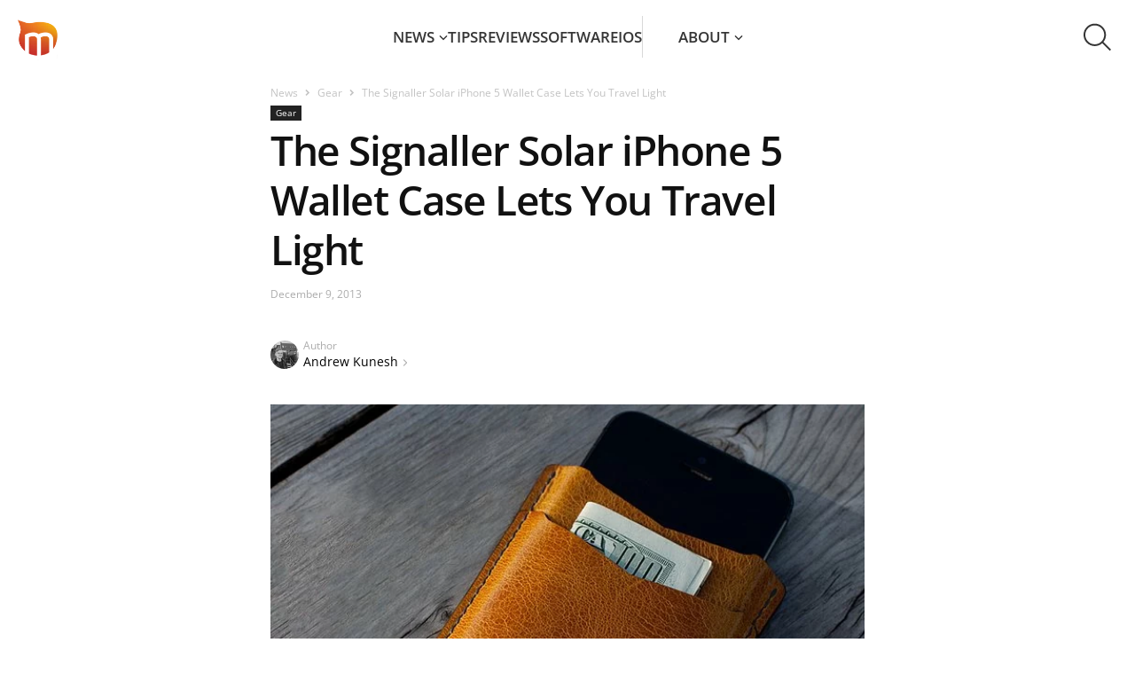

--- FILE ---
content_type: text/html; charset=UTF-8
request_url: https://news.macgasm.net/curated/signaller-solar-iphone-5-wallet/
body_size: 27578
content:
<!doctype html ><html lang="en-US"><head><meta charset="UTF-8" /><meta name="viewport" content="width=device-width, initial-scale=1.0"><link rel="pingback" href="https://news.macgasm.net/xmlrpc.php" /><link rel="preload" as="font" type="font/woff2" href="https://news.macgasm.net/wp-content/themes/Newspaper2020-child/fonts/open-sans-v36-latin-600.woff2" crossorigin><link rel="preload" as="font" type="font/woff2" href="https://news.macgasm.net/wp-content/themes/Newspaper2020-child/fonts/open-sans-v36-latin-700.woff2" crossorigin><link rel="preload" as="font" type="font/woff2" href="https://news.macgasm.net/wp-content/themes/Newspaper2020-child/fonts/open-sans-v36-latin-800.woff2" crossorigin><link rel="preload" as="font" type="font/woff2" href="https://news.macgasm.net/wp-content/themes/Newspaper2020-child/fonts/open-sans-v36-latin-regular.woff2" crossorigin><link rel="preload" fetchpriority="high" as="image" href="https://news.macgasm.net/wp-content/uploads/2013/12/491634594903235726_0c6f29c0ddab.jpg" type="image/jpeg"><link rel="preload" fetchpriority="high" as="image" href="https://news.macgasm.net/wp-content/uploads/2013/12/491634594903235726_0c6f29c0ddab.jpg" type="image/jpeg"><meta name='robots' content='index, follow, max-image-preview:large, max-snippet:-1, max-video-preview:-1' /><meta name="referrer" content="no-referrer-when-downgrade" /><link rel="icon" type="image/png" href="/wp-content/uploads/2019/05/macgasm_logo.png"><title>The Signaller Solar iPhone 5 Wallet Case Lets You Travel Light</title><meta name="description" content="If you don’t like carrying a wallet and your iPhone at once, the Signaller Solar is the perfect iPhone sleeve for you. This case is handcrafted in Prague..." /><link rel="canonical" href="https://news.macgasm.net/curated/signaller-solar-iphone-5-wallet/" /><meta property="og:locale" content="en_US" /><meta property="og:type" content="article" /><meta property="og:title" content="The Signaller Solar iPhone 5 Wallet Case Lets You Travel Light" /><meta property="og:description" content="If you don’t like carrying a wallet and your iPhone at once, the Signaller Solar is the perfect iPhone sleeve for you. This case is handcrafted in Prague..." /><meta property="og:url" content="https://news.macgasm.net/curated/signaller-solar-iphone-5-wallet/" /><meta property="og:site_name" content="Macgasm" /><meta property="article:published_time" content="2013-12-09T13:04:27+00:00" /><meta property="og:image" content="https://news.macgasm.net/wp-content/uploads/2013/12/491634594903235726_0c6f29c0ddab.jpg" /><meta property="og:image:width" content="640" /><meta property="og:image:height" content="640" /><meta property="og:image:type" content="image/jpeg" /><meta name="author" content="Andrew Kunesh" /><meta name="twitter:card" content="summary_large_image" /><meta name="twitter:creator" content="@https://twitter.com/andrewkunesh" /><meta name="twitter:label1" content="Written by" /><meta name="twitter:data1" content="Andrew Kunesh" /><meta name="twitter:label2" content="Est. reading time" /><meta name="twitter:data2" content="1 minute" />  <script src="https://news.macgasm.net/wp-includes/js/jquery/jquery.min.js?ver=3.7.1" id="jquery-core-js"></script> <script defer src="https://news.macgasm.net/wp-includes/js/jquery/jquery-migrate.min.js?ver=3.4.1" id="jquery-migrate-js"></script> <link rel="https://api.w.org/" href="https://news.macgasm.net/wp-json/" /><link rel="alternate" title="JSON" type="application/json" href="https://news.macgasm.net/wp-json/wp/v2/posts/150036" /><link rel="EditURI" type="application/rsd+xml" title="RSD" href="https://news.macgasm.net/xmlrpc.php?rsd" /><meta name="generator" content="WordPress 6.6.2" /><link rel='shortlink' href='https://news.macgasm.net/?p=150036' /><link rel="alternate" title="oEmbed (JSON)" type="application/json+oembed" href="https://news.macgasm.net/wp-json/oembed/1.0/embed?url=https%3A%2F%2Fnews.macgasm.net%2Fcurated%2Fsignaller-solar-iphone-5-wallet%2F" /><link rel="alternate" title="oEmbed (XML)" type="text/xml+oembed" href="https://news.macgasm.net/wp-json/oembed/1.0/embed?url=https%3A%2F%2Fnews.macgasm.net%2Fcurated%2Fsignaller-solar-iphone-5-wallet%2F&#038;format=xml" /> <!--[if lt IE 9]><script src="https://cdnjs.cloudflare.com/ajax/libs/html5shiv/3.7.3/html5shiv.js"></script><![endif]--> <style media="all">.wp-block-co-authors-plus-coauthors.is-layout-flow [class*=wp-block-co-authors-plus]{display:inline}
.wp-block-co-authors-plus-avatar :where(img){height:auto;max-width:100%;vertical-align:bottom}.wp-block-co-authors-plus-coauthors.is-layout-flow .wp-block-co-authors-plus-avatar :where(img){vertical-align:middle}.wp-block-co-authors-plus-avatar:is(.alignleft,.alignright){display:table}.wp-block-co-authors-plus-avatar.aligncenter{display:table;margin-inline:auto}
.wp-block-co-authors-plus-image{margin-bottom:0}.wp-block-co-authors-plus-image :where(img){height:auto;max-width:100%;vertical-align:bottom}.wp-block-co-authors-plus-coauthors.is-layout-flow .wp-block-co-authors-plus-image :where(img){vertical-align:middle}.wp-block-co-authors-plus-image:is(.alignfull,.alignwide) :where(img){width:100%}.wp-block-co-authors-plus-image:is(.alignleft,.alignright){display:table}.wp-block-co-authors-plus-image.aligncenter{display:table;margin-inline:auto}
.safe-svg-cover{text-align:center}.safe-svg-cover .safe-svg-inside{display:inline-block;max-width:100%}.safe-svg-cover svg{height:100%;max-height:100%;max-width:100%;width:100%}
body .l-d-none{width:0 !important;overflow:hidden !important;opacity:0 !important}
@font-face{font-display:swap;font-family:'Open Sans';font-style:normal;font-weight:400;src:url(//news.macgasm.net/wp-content/themes/Newspaper2020-child/fonts/open-sans-v36-latin-regular.woff2) format('woff2'),url(//news.macgasm.net/wp-content/themes/Newspaper2020-child/fonts/open-sans-v36-latin-regular.ttf) format('truetype')}@font-face{font-display:swap;font-family:'Open Sans';font-style:normal;font-weight:600;src:url(//news.macgasm.net/wp-content/themes/Newspaper2020-child/fonts/open-sans-v36-latin-600.woff2) format('woff2'),url(//news.macgasm.net/wp-content/themes/Newspaper2020-child/fonts/open-sans-v36-latin-600.ttf) format('truetype')}@font-face{font-display:swap;font-family:'Open Sans';font-style:normal;font-weight:700;src:url(//news.macgasm.net/wp-content/themes/Newspaper2020-child/fonts/open-sans-v36-latin-700.woff2) format('woff2'),url(//news.macgasm.net/wp-content/themes/Newspaper2020-child/fonts/open-sans-v36-latin-700.ttf) format('truetype')}@font-face{font-display:swap;font-family:'Open Sans';font-style:normal;font-weight:800;src:url(//news.macgasm.net/wp-content/themes/Newspaper2020-child/fonts/open-sans-v36-latin-800.woff2) format('woff2'),url(//news.macgasm.net/wp-content/themes/Newspaper2020-child/fonts/open-sans-v36-latin-800.ttf) format('truetype')}*{-webkit-box-sizing:border-box;box-sizing:border-box}html,body{scroll-behavior:smooth;-webkit-text-size-adjust:100%;margin:0;padding:0}body{color:#222;font-family:"Open Sans",serif;font-size:16px;font-style:normal;font-weight:400;line-height:170%;display:flex;flex-direction:column;min-height:100vh}body.fixed{overflow:hidden}body main{flex:1 0}.td-container{max-width:1142px;width:100%;padding:0 15px;margin:0 auto}@media (max-width:767px){.td-container,.tdc-row,.tdc-row-composer{width:100%}.td-pb-row,.td-block-row{width:100%;margin-left:0;margin-right:0}}img{display:block;max-width:100%;height:auto}iframe{border:0}p,ul,ol,article,section,a,blockquote{margin:0;padding:0}h1,.h1,h2,.h2,h3,.h3,h4,.h4,h5,.h5,h6,.h6{margin:0}a{outline:none;color:inherit;text-decoration:none;-webkit-transition:all .3s linear;transition:all .3s linear}button{cursor:pointer;outline:none;background:0 0;border:0;padding:0;-webkit-transition:all .3s linear;transition:all .3s linear}code,kbd,pre,samp{font-family:monospace,monospace;font-size:1em}pre{background-color:#f1f1f1;padding:4px 10px;border:none;border-radius:0;margin-top:24px;overflow:auto}.tagdiv-type blockquote{padding:0;position:relative;border-left:none;margin:40px 5% 38px;font-style:italic;text-align:center}.tagdiv-type blockquote p{font-size:32px;line-height:40px;text-transform:uppercase;word-wrap:break-word;font-weight:500;color:#8224e3}@media (min-width:768px) and (max-width:1018px){.tagdiv-type blockquote p{font-size:24px;line-height:32px}}@media (max-width:767px){.tagdiv-type blockquote{margin:20px 3% 18px}.tagdiv-type blockquote p{font-size:22px;line-height:30px}}table{width:100%;border-collapse:collapse;border-spacing:0;font-size:15px;line-height:1.74}table th{text-align:left;border:1px solid #ededed;padding:2px 8px}table td{border:1px solid #ededed;padding:2px 8px}table .odd td{background-color:#fcfcfc}h1,h2,h3,h4,h5,h6{font-family:'Open Sans',sans-serif;color:#111;line-height:normal;font-weight:600;margin:50px 0 6px}h1,.h1{font-size:70px;letter-spacing:-1.4px}h2{font-size:46px;letter-spacing:-.92px}.h2{color:#111;font-size:36px;line-height:130%;font-weight:700}@media (max-width:767px){.h2{font-size:22px}}h3,.h3{font-size:35px;letter-spacing:-.7px}.flex{display:-webkit-box;display:-ms-flexbox;display:flex}.align-center{-webkit-box-align:center;-ms-flex-align:center;align-items:center}.alignright{float:right;margin-top:6px;margin-right:0;margin-bottom:6px !important;margin-left:24px !important}@media (max-width:767px){.alignleft,.alignright{float:none !important}.alignright{text-align:center;margin-left:auto !important;margin-right:auto !important;max-width:100%}}.flex-col{display:-webkit-box;display:-ms-flexbox;display:flex;-webkit-box-orient:vertical;-webkit-box-direction:normal;-ms-flex-direction:column;flex-direction:column}.pt-100{padding-top:100px !important}.wp-caption{text-align:center;max-width:100%}.wp-caption-text,.wp-caption-dd{text-align:left;margin:6px 0 26px;font-size:11px;font-style:italic;font-weight:400;line-height:17px;color:#444}.td-admin-edit{position:absolute;left:0;top:0;display:none;z-index:2;background-color:rgba(0,0,0,.3);color:#fff !important;padding:3px 10px;font-size:13px;-webkit-transition:background-color .4s;transition:background-color .4s}.td-admin-edit:hover{background-color:#000}.td-module-thumb:hover .td-admin-edit{display:block}.td-module-image{position:relative}.td-module-image .td-post-category{position:absolute;bottom:0}.td-module-meta-info .td-post-category{display:inline-block}.td-scroll-up{cursor:pointer;position:fixed;bottom:4px;right:5px;width:40px;height:40px;background-color:#8224e3;z-index:9999;transform:translate3d(0,70px,0);-webkit-transform:translate3d(0,70px,0);-webkit-transition:transform .4s cubic-bezier(.55,0,.1,1) 0s;transition:transform .4s cubic-bezier(.55,0,.1,1) 0s;display:flex;align-items:center;justify-content:center}.td-scroll-up .td-icon-menu-up{position:relative;background-image:url(//news.macgasm.net/wp-content/themes/Newspaper2020-child/images/icons/arrow_up.svg);width:20px;display:block;height:20px;background-repeat:no-repeat;background-size:cover}@media (max-width:767px){.td-scroll-up{display:none}}.td-scroll-up.show{transform:translate3d(0,0,0);-webkit-transform:translate3d(0,0,0)}body.modal-open{overflow:hidden}.transition-all{-webkit-transition:all .2s linear;-o-transition:all .2s linear;-moz-transition:all .2s linear;-ms-transition:all .2s linear;-kthtml-transition:all .2s linear;transition:all .2s linear}.alignnone{margin-top:0}.aligncenter{text-align:center;clear:both;display:block;margin:15px auto}.text-strong{font-weight:700}.border-grey,.border-gray,.border_gray,.border_grey{border:1px solid #dedede}.border_gray img{border:1px solid gray}.border-blue{border:1px solid #0078d7}.border_blue img{border:1px solid #0078d7}.border_gray img,.border_blue img{margin-left:auto;margin-right:auto}.border-radius-10{border-radius:10px}.pb-0{padding-bottom:0 !important}.pt-0{padding-top:0 !important}.td-excerpt{line-height:21px}.btn-appstore{display:flex;justify-content:center;margin:20px 0}.btn-macappstore img,.btn-appstore img{margin:0}.btn-macappstore{display:flex;justify-content:center;margin:20px 0}.btn-download{border-radius:4px;background:#8224e3;font-size:22px;font-style:normal;font-weight:500;line-height:31px;color:#fff !important;padding:13px 15px 15px;display:block;max-width:228px;margin:20px auto;transition:all .2s linear;text-align:center}.btn-download:hover{background:#9e36f0;color:#fff;text-decoration:none !important}.btn-download:focus{background:#7817dd;color:#fff;text-decoration:none}header ul,header ol{list-style:none;padding:0;margin:0}header.td-header-menu-wrap-full{background:#fff;position:relative;z-index:1000}header.td-header-menu-wrap-full #td-top-mobile-toggle{cursor:pointer;height:44px;width:45px;overflow:visible;position:absolute;left:10px;top:20px;z-index:2;display:none}@media (max-width:1024px){header.td-header-menu-wrap-full #td-top-mobile-toggle{display:block}}@media (max-width:767px){header.td-header-menu-wrap-full #td-top-mobile-toggle{top:10px}}header.td-header-menu-wrap-full #td-top-mobile-toggle span,header.td-header-menu-wrap-full #td-top-mobile-toggle span:before,header.td-header-menu-wrap-full #td-top-mobile-toggle span:after{background:#fff;display:block;height:2px;width:26px;opacity:1;position:absolute;-webkit-transition:.3s ease-in-out;transition:.3s ease-in-out;border-radius:2px;left:9px}header.td-header-menu-wrap-full #td-top-mobile-toggle span:before,header.td-header-menu-wrap-full #td-top-mobile-toggle span:after{content:""}header.td-header-menu-wrap-full #td-top-mobile-toggle span:before{top:22px;left:0}header.td-header-menu-wrap-full #td-top-mobile-toggle span{top:10px}header.td-header-menu-wrap-full #td-top-mobile-toggle span:after{top:11px;left:0}header.td-header-menu-wrap-full #td-top-mobile-toggle.close span:before{top:0;-webkit-transform:rotate(90deg);-ms-transform:rotate(90deg);transform:rotate(90deg);width:26px}header.td-header-menu-wrap-full #td-top-mobile-toggle.close span{-webkit-transform:rotate(-45deg);-ms-transform:rotate(-45deg);transform:rotate(-45deg);top:22px;width:26px}header.td-header-menu-wrap-full #td-top-mobile-toggle.close span:after{top:0;left:0;-webkit-transform:rotate(90deg);-ms-transform:rotate(90deg);transform:rotate(90deg);opacity:0;width:0}@media (max-width:1024px){header.td-header-menu-wrap-full{background-color:#000}}header.td-header-menu-wrap-full .td-container{max-width:100%;padding:15px 20px;background:#fff;display:-webkit-box;display:-ms-flexbox;display:flex;-webkit-box-align:center;-ms-flex-align:center;align-items:center;-webkit-box-pack:justify;-ms-flex-pack:justify;justify-content:space-between;position:relative;z-index:101;height:84px}@media (max-width:1024px){header.td-header-menu-wrap-full .td-container{background:#000}}@media (max-width:767px){header.td-header-menu-wrap-full .td-container{padding:10px 10px 10px 20px;height:64px}}header.td-header-menu-wrap-full .td-container #td-header-menu{display:-webkit-box;display:-ms-flexbox;display:flex;-webkit-box-align:center;-ms-flex-align:center;align-items:center;-webkit-box-flex:1;-ms-flex:1 0;flex:1 0}@media (max-width:1024px){header.td-header-menu-wrap-full .td-container #td-header-menu{-webkit-box-pack:center;-ms-flex-pack:center;justify-content:center;padding:5px 0 0 45px}}@media (max-width:767px){header.td-header-menu-wrap-full .td-container #td-header-menu{padding:0 0 0 36px}}header.td-header-menu-wrap-full .td-container #td-header-menu .menu-main-menu-container{-webkit-box-flex:1;-ms-flex:1 0;flex:1 0}@media (max-width:1024px){header.td-header-menu-wrap-full .td-container #td-header-menu .menu-main-menu-container{position:absolute;top:84px;left:0;width:100%;padding:0 19px 30px;background:rgba(0,0,0,.9);-webkit-backdrop-filter:blur(5px);backdrop-filter:blur(5px);-webkit-transform:translateX(-150%);-ms-transform:translateX(-150%);transform:translateX(-150%);-webkit-transition:-webkit-transform .3s linear;transition:-webkit-transform .3s linear;transition:transform .3s linear;transition:transform .3s linear,-webkit-transform .3s linear}header.td-header-menu-wrap-full .td-container #td-header-menu .menu-main-menu-container.show{-webkit-transform:translateX(0);-ms-transform:translateX(0);transform:translateX(0)}}@media (max-width:767px){header.td-header-menu-wrap-full .td-container #td-header-menu .menu-main-menu-container{top:64px;padding:0 15px 30px}}header.td-header-menu-wrap-full .td-container #td-header-menu .td-main-logo{width:45px}header.td-header-menu-wrap-full .td-container #td-header-menu .td-main-logo img{width:45px}header.td-header-menu-wrap-full .td-container .td-main-menu-logo{display:-webkit-box;display:-ms-flexbox;display:flex;-webkit-box-align:center;-ms-flex-align:center;align-items:center}header.td-header-menu-wrap-full .td-container .sf-menu{display:-webkit-box;display:-ms-flexbox;display:flex;-webkit-box-align:center;-ms-flex-align:center;align-items:center;-webkit-box-pack:center;-ms-flex-pack:center;justify-content:center;gap:40px}@media (max-width:1099px){header.td-header-menu-wrap-full .td-container .sf-menu{gap:30px}}@media (max-width:1024px){header.td-header-menu-wrap-full .td-container .sf-menu{-webkit-box-orient:vertical;-webkit-box-direction:normal;-ms-flex-direction:column;flex-direction:column;-webkit-box-align:start;-ms-flex-align:start;align-items:flex-start;gap:0}}@media (max-width:1024px){header.td-header-menu-wrap-full .td-container .sf-menu .menu-item{width:100%;border-top:1px solid rgba(255,255,255,.5);overflow:hidden}header.td-header-menu-wrap-full .td-container .sf-menu .menu-item a{display:block}header.td-header-menu-wrap-full .td-container .sf-menu .menu-item:last-child{border-bottom:1px solid rgba(255,255,255,.5)}}header.td-header-menu-wrap-full .td-container .sf-menu .menu-item.menu-item-has-children{position:relative;display:inline-table}@media (max-width:1024px){header.td-header-menu-wrap-full .td-container .sf-menu .menu-item.menu-item-has-children a{padding-bottom:5px}}header.td-header-menu-wrap-full .td-container .sf-menu .menu-item.menu-item-has-children:hover .sub-menu,header.td-header-menu-wrap-full .td-container .sf-menu .menu-item.menu-item-has-children:focus .sub-menu{opacity:1;visibility:visible;-webkit-transition:all .3s linear;transition:all .3s linear}header.td-header-menu-wrap-full .td-container .sf-menu .menu-item.menu-item-has-children .sub-menu{opacity:0;visibility:hidden;position:absolute;left:0;top:100%;padding:5px 0 10px;background:#fff;box-shadow:0px 10px 30px 0px rgba(0,0,0,.15);min-width:226px}@media (max-width:1024px){header.td-header-menu-wrap-full .td-container .sf-menu .menu-item.menu-item-has-children .sub-menu{opacity:1;visibility:visible;position:static;background:0 0;padding:0 0 15px}header.td-header-menu-wrap-full .td-container .sf-menu .menu-item.menu-item-has-children .sub-menu li{border:0}}header.td-header-menu-wrap-full .td-container .sf-menu .menu-item.menu-item-has-children .sub-menu a{width:100%;text-align:left;padding:10px 0 10px 20px;text-transform:none}@media (max-width:1024px){header.td-header-menu-wrap-full .td-container .sf-menu .menu-item.menu-item-has-children .sub-menu a{font-weight:400;padding-left:15px}}@media (min-width:1025px){header.td-header-menu-wrap-full .td-container .sf-menu .menu-item.menu-item-has-children .sub-menu a:hover,header.td-header-menu-wrap-full .td-container .sf-menu .menu-item.menu-item-has-children .current-menu-item a{background:#fff1e1}}@media (min-width:1025px){header.td-header-menu-wrap-full .td-container .sf-menu .menu-item:hover>a,header.td-header-menu-wrap-full .td-container .sf-menu .menu-item.current-menu-item:not(.menu-item-has-children) a,header.td-header-menu-wrap-full .td-container .sf-menu .menu-item.current-menu-item>a{color:#ff7a00}header.td-header-menu-wrap-full .td-container .sf-menu .menu-item.current-category-parent>a{color:#ff7a00}}header.td-header-menu-wrap-full .td-container .sf-menu .menu-item.menu-item-has-children:after{content:'';display:inline-block;width:10px;height:7px;background-image:url("data:image/svg+xml,%3Csvg width='10' height='7' viewBox='0 0 10 7' fill='none' xmlns='http://www.w3.org/2000/svg'%3E%3Cpath id='line' d='M8.96997 1.35254L4.96997 5.35254L0.969971 1.35254' stroke='%23353535' stroke-width='1.5'%3E%3C/path%3E%3C/svg%3E");margin-left:5px;vertical-align:2px;-webkit-transition:all .3s linear;transition:all .3s linear}header.td-header-menu-wrap-full .td-container .sf-menu .menu-item:hover.menu-item-has-children:after,header.td-header-menu-wrap-full .td-container .sf-menu .current-category-parent.menu-item-has-children:after,header.td-header-menu-wrap-full .td-container .sf-menu .current-menu-item.menu-item-has-children:after{background-image:url("data:image/svg+xml,%3Csvg width='10' height='7' viewBox='0 0 10 7' fill='none' xmlns='http://www.w3.org/2000/svg'%3E%3Cpath d='M8.96997 1.35254L4.96997 5.35254L0.969971 1.35254' stroke='%23FF7A00' stroke-width='1.5'/%3E%3C/svg%3E");margin-left:5px}@media (max-width:1024px){header.td-header-menu-wrap-full .td-container .sf-menu .menu-item svg{display:none}header.td-header-menu-wrap-full .td-container .sf-menu .menu-item.menu-item-has-children:after{display:none}}header.td-header-menu-wrap-full .td-container .sf-menu .menu-item svg path{-webkit-transition:all .3s linear;transition:all .3s linear}header.td-header-menu-wrap-full .td-container .sf-menu .menu-item>a{text-transform:uppercase;padding:11px 0;display:inline-block}@media (max-width:1024px){header.td-header-menu-wrap-full .td-container .sf-menu .menu-item>a{padding:15px 0}}header.td-header-menu-wrap-full .td-container .sf-menu .menu-item a{color:#353535;font-size:17px;font-weight:600;line-height:25px}@media (max-width:1024px){header.td-header-menu-wrap-full .td-container .sf-menu .menu-item a{color:#fff}header.td-header-menu-wrap-full .td-container .sf-menu .menu-item a:hover,header.td-header-menu-wrap-full .td-container .sf-menu .current-category-parent>a,header.td-header-menu-wrap-full .td-container .sf-menu .current-menu-item>a{color:#e69117}}header.td-header-menu-wrap-full .td-container .dropdown-toggle{width:85px;height:84px;margin:-20px;color:rgba(0,0,0,0);background-image:url(//news.macgasm.net/wp-content/themes/Newspaper2020-child/images/icons/search.svg);background-size:33px 32px;background-repeat:no-repeat;background-position:center center;-webkit-transition:unset;transition:unset}@media (max-width:1024px){header.td-header-menu-wrap-full .td-container .dropdown-toggle{background-image:url(//news.macgasm.net/wp-content/themes/Newspaper2020-child/images/icons/search-white.svg)}}@media (max-width:767px){header.td-header-menu-wrap-full .td-container .dropdown-toggle{width:45px;height:44px;margin:0;background-size:30px 29px}}@media (min-width:1025px){header.td-header-menu-wrap-full .td-container .dropdown-toggle:hover{background-color:#f5f5f5}}header.td-header-menu-wrap-full .td-container .dropdown-toggle.search-active{background-image:url(//news.macgasm.net/wp-content/themes/Newspaper2020-child/images/icons/close.svg);background-size:30px 30px}@media (max-width:1024px){header.td-header-menu-wrap-full .td-container .dropdown-toggle.search-active{background-image:url(//news.macgasm.net/wp-content/themes/Newspaper2020-child/images/icons/close-white.svg)}}@media (max-width:767px){header.td-header-menu-wrap-full .td-container .dropdown-toggle.search-active{background-size:20px 20px}}header.td-header-menu-wrap-full .td-container .about-link{padding-left:40px;border-left:1px solid #d8d8d8}@media(max-width:1199px){header.td-header-menu-wrap-full .td-container .sf-menu .menu-item.menu-item-has-children.about-link .sub-menu{left:unset;right:0}}@media(max-width:1099px){header.td-header-menu-wrap-full .td-container .about-link{padding-left:30px}}@media (max-width:1024px){header.td-header-menu-wrap-full .td-container .about-link{padding-left:0;border-left:none}}.td-drop-down-search{display:-webkit-box;display:-ms-flexbox;display:flex;-webkit-box-pack:center;-ms-flex-pack:center;justify-content:center;width:100%;position:relative;border-top:1px solid #d9d9d9;padding:21px 0 22px;margin-top:-84px;-webkit-transition:all .4s linear;transition:all .4s linear;background:#fff}@media (max-width:767px){.td-drop-down-search{padding:11px 0 11px;margin-top:-64px;overflow:hidden}}.td-drop-down-search.search-active{margin-top:0;z-index:100}.td-drop-down-search .td-search-form{-webkit-box-flex:1;-ms-flex:1 0;flex:1 0;max-width:560px}.td-drop-down-search .td-search-form .td-head-form-search-wrap{display:-webkit-box;display:-ms-flexbox;display:flex;-webkit-box-align:center;-ms-flex-align:center;align-items:center}.td-drop-down-search .td-search-form .td-head-form-search-wrap #td-header-search{-webkit-box-flex:1;-ms-flex:1 0;flex:1 0}.td-drop-down-search .td-search-form .td-head-form-search-wrap .wpb_button{cursor:pointer;color:rgba(0,0,0,0);background-image:url(//news.macgasm.net/wp-content/themes/Newspaper2020-child/images/icons/search.svg);background-size:33px 32px;background-repeat:no-repeat;background-position:center center;background-color:transparent;width:83px;height:83px;margin:-21px -21px -22px -22px;-webkit-transition:all .3s linear;transition:all .3s linear;border-width:0}@media (max-width:767px){.td-drop-down-search .td-search-form .td-head-form-search-wrap .wpb_button{width:64px;height:64px;margin:-11px 0 -12px;background-size:30px 29px}}.td-drop-down-search .td-search-form .td-head-form-search-wrap .wpb_button:hover{background-color:#f5f5f5}.td-drop-down-search input[type=text]{border:0;outline:none;-webkit-box-shadow:none;box-shadow:none;padding:8px 30px 8px 8px;font-size:17px;font-style:normal;font-weight:600;height:40px;line-height:130%}@media (max-width:767px){.td-drop-down-search input[type=text]{padding-left:20px;padding-right:8px}}.td-drop-down-search input::-webkit-input-placeholder{color:#989898;opacity:.5}.td-drop-down-search input::-moz-placeholder{color:#989898;opacity:.5}.td-drop-down-search input:-ms-input-placeholder{color:#989898;opacity:.5}.td-drop-down-search input::-ms-input-placeholder{color:#989898;opacity:.5}.td-drop-down-search input::placeholder{color:#989898;opacity:.5}@media (max-width:1024px){.filter-blur-mb{position:fixed;top:128px;right:0;left:0;bottom:0;background-color:rgba(255,255,255,.01);-webkit-backdrop-filter:blur(5px);backdrop-filter:blur(5px);z-index:7;display:none}.filter-blur-mb.blured{display:block}}.footer{margin-top:56px;padding-top:60px;max-width:100%;background:#f8f8f8}.footer .td_block_template_5{background:#f8f8f8}.footer ul,.footer ol{list-style:none;padding:0;margin:0}@media (max-width:767px){.footer{margin-top:20px;padding-top:30px}}.footer .td-pb-row{display:-webkit-box;display:-ms-flexbox;display:flex;gap:30px}@media (max-width:767px){.footer .td-pb-row{gap:5px;row-gap:30px;-ms-flex-wrap:wrap;flex-wrap:wrap}}.footer .td-pb-row .td-pb-span{-webkit-box-flex:1;-ms-flex:1 0;flex:1 0}@media (max-width:767px){.footer .td-pb-row .td-pb-span{min-width:calc(50% - 2.5px)}.footer .td-pb-row .td-pb-span:nth-child(3),.footer .td-pb-row .td-pb-span:nth-child(4){min-width:100%}}.footer .td-pb-row .td-pb-span.td-images{display:-webkit-box;display:-ms-flexbox;display:flex;-webkit-box-orient:vertical;-webkit-box-direction:normal;-ms-flex-direction:column;flex-direction:column;gap:11px;max-width:161px}@media (max-width:767px){.footer .td-pb-row .td-pb-span.td-images{-ms-flex-align:center;align-items:center;-webkit-box-pack:justify;-ms-flex-pack:justify;justify-content:space-between;flex-direction:row-reverse;max-width:100%}}.footer .td-pb-row .td-pb-span .menu{display:-webkit-box;display:-ms-flexbox;display:flex;-webkit-box-orient:vertical;-webkit-box-direction:normal;-ms-flex-direction:column;flex-direction:column;gap:12px}.footer .td-pb-row .td-pb-span .contact-us{background-image:url(//news.macgasm.net/wp-content/themes/Newspaper2020-child/images/icons/dotted-icon.svg);background-size:100%;background-position:center bottom;background-repeat:no-repeat;padding-bottom:17px;margin-bottom:17px}.footer .td-pb-row .td-pb-span .contact-us a{position:relative;padding-left:31px}.footer .td-pb-row .td-pb-span .contact-us a:before{content:url(//news.macgasm.net/wp-content/themes/Newspaper2020-child/images/icons/contact-us-icon.svg);position:absolute;width:22px;height:22px;left:0;top:4px}.footer .td-pb-row .td-pb-span .proposals{color:#9c9c9c;font-size:14px;line-height:25px}@media (max-width:767px){.footer .td-pb-row .td-pb-span .proposals{display:inline}}.footer .td-pb-row .td-pb-span .send-tip{position:relative;padding-right:14px;display:inline-block}@media (max-width:767px){.footer .td-pb-row .td-pb-span .send-tip{padding-left:4px}}.footer .td-pb-row .td-pb-span .send-tip:after{content:url(//news.macgasm.net/wp-content/themes/Newspaper2020-child/images/icons/carret-right.svg);position:absolute;right:0;top:0;width:6px;height:9px}.footer .td-pb-row .td-pb-span a{color:#000;font-size:14px;line-height:25px}.footer .td-pb-row .td-pb-span a:hover{text-decoration:underline}.footer .td-pb-row .td-pb-span .facebook-link a,.footer .td-pb-row .td-pb-span .youtube-link a,.footer .td-pb-row .td-pb-span .twitter-link a,.footer .td-pb-row .td-pb-span .linkedin-link a{position:relative;padding-left:32px}.footer .td-pb-row .td-pb-span .facebook-link a:before,.footer .td-pb-row .td-pb-span .youtube-link a:before,.footer .td-pb-row .td-pb-span .twitter-link a:before,.footer .td-pb-row .td-pb-span .linkedin-link a:before{position:absolute;width:22px;height:22px;left:0;top:50%;-webkit-transform:translateY(-50%);-ms-transform:translateY(-50%);transform:translateY(-50%)}.footer .td-pb-row .td-pb-span .facebook-link a:before{content:url(//news.macgasm.net/wp-content/themes/Newspaper2020-child/images/icons/Facebook-icon.svg)}.footer .td-pb-row .td-pb-span .youtube-link a:before{content:url(//news.macgasm.net/wp-content/themes/Newspaper2020-child/images/icons/YouTube-icon.svg)}.footer .td-pb-row .td-pb-span .twitter-link a:before{content:url(//news.macgasm.net/wp-content/themes/Newspaper2020-child/images/icons/Twitter-icon.svg)}.footer .td-pb-row .td-pb-span .linkedin-link a:before{content:url(//news.macgasm.net/wp-content/themes/Newspaper2020-child/images/icons/Linkedin-icon.svg)}.footer .tdc-footer-wrap{margin-top:58px;border-top:1px solid #d9d9d9;padding:20px 0}@media (max-width:767px){.footer .tdc-footer-wrap{margin-top:30px;padding:17px 0}}.footer .tdc-footer-wrap .td-container{display:-webkit-box;display:-ms-flexbox;display:flex;-webkit-box-align:center;-ms-flex-align:center;align-items:center;-webkit-box-pack:justify;-ms-flex-pack:justify;justify-content:space-between}@media (max-width:767px){.footer .tdc-footer-wrap .td-container{-webkit-box-orient:vertical;-webkit-box-direction:normal;-ms-flex-direction:column;flex-direction:column;gap:17px}}.footer .tdc-footer-wrap .td-container .td-sub-footer-copy{color:#9e9e9e;font-size:13px;line-height:25px;font-style:normal}@media (max-width:767px){.footer .tdc-footer-wrap .td-container .td-sub-footer-copy{text-align:center;font-size:12px;line-height:20px}}#footer_sidebar_4 .widget-area{display:flex;flex-direction:column;gap:11px;align-items:center}#footer_sidebar_4 .widget-area iframe{min-width:182px}@media (max-width:767px){#footer_sidebar_4 .widget-area img{margin-bottom:11px}#footer_sidebar_4 .widget-area iframe{min-width:100%}}.cookies-banner{position:fixed;bottom:-100%;left:0;right:0;background:-webkit-gradient(linear,left top,right top,color-stop(16.78%,rgba(113,0,223,.8)),color-stop(100.67%,rgba(30,147,255,.8)));background:-o-linear-gradient(left,rgba(113,0,223,.8) 16.78%,rgba(30,147,255,.8) 100.67%);background:linear-gradient(90deg,rgba(113,0,223,.8) 16.78%,rgba(30,147,255,.8) 100.67%);-webkit-backdrop-filter:blur(12.5px);backdrop-filter:blur(12.5px);padding:15px 0;-webkit-transition:bottom .3s linear;-o-transition:bottom .3s linear;transition:bottom .3s linear;z-index:100}@media (max-width:991px){.cookies-banner{padding-top:17px}}@media (max-width:767px){.cookies-banner{padding-top:15px}}.cookies-banner.show{bottom:0}.cookies-banner.show+.td-scroll-up{transform:translate3d(0,144px,0)}.cookies-banner.show+.td-scroll-up.td-scroll-up-visible{transform:translate3d(0,-72px,0)}.cookies-banner.hidden{display:none}.cookies-banner .grid-container{display:-webkit-box;display:-ms-flexbox;display:flex;-webkit-box-align:center;-ms-flex-align:center;align-items:center;-webkit-box-pack:center;-ms-flex-pack:center;justify-content:center;gap:16px;padding:0 15px}@media (max-width:767px){.cookies-banner .grid-container{-webkit-box-orient:vertical;-webkit-box-direction:normal;-ms-flex-direction:column;flex-direction:column;text-align:center;gap:15px}}.cookies-banner .btns{display:-webkit-box;display:-ms-flexbox;display:flex;-webkit-box-align:center;-ms-flex-align:center;align-items:center;-webkit-box-pack:center;-ms-flex-pack:center;justify-content:center;gap:10px}.cookies-banner .btns .btn,.cookies-banner .btns a{display:block;text-align:center;font-size:14px;font-weight:500;line-height:19px;white-space:nowrap;min-width:102px;-webkit-transition:all .3s linear;-o-transition:all .3s linear;transition:all .3s linear}.cookies-banner .btns a{border:1px solid rgba(255,255,255,.4);padding:8px 14px 9px;color:#fff}.cookies-banner .btns a:hover{border:1px solid rgba(255,255,255,.8);background:rgba(255,255,255,.1)}.cookies-banner .btns a:active{border:1px solid #fff;background:rgba(255,255,255,.2)}.cookies-banner .btns .btn{cursor:pointer;outline:none;background:rgba(255,255,255,.9);padding:8px 14px 9px;color:#005adf;border:1px solid transparent}.cookies-banner .btns .btn:hover{border:1px solid #fff;background:#fff}.cookies-banner .btns .btn:active{border:1px solid #fff;background:rgba(255,255,255,.8)}.cookies-banner p{margin:0;color:#fff;font-size:14px;font-weight:500;line-height:19px}.cookies-banner p b{font-weight:800}
.block-footer-menu .dropdown{margin-top:25px;margin-bottom:5px;position:relative;justify-content:center;display:flex}.block-footer-menu .dropdown.single{pointer-events:none}@media (max-width:767px){.block-footer-menu .dropdown{margin-left:0}}.block-footer-menu .dropdown .dropdown-menu{position:absolute;bottom:35px;z-index:1000;display:none;float:left;min-width:200px;padding:5px 0;text-align:left;list-style:none;background-color:#fff;background-clip:padding-box;border:1px solid rgba(0,0,0,.1);border-radius:5px}@media (max-width:767px){.block-footer-menu .dropdown .dropdown-menu{max-height:370px;overflow-y:auto}}.block-footer-menu .dropdown .dropdown-menu li{text-align:center;padding:0 5px;border-radius:2px}.block-footer-menu .dropdown .dropdown-menu li a{display:block;max-width:100%;text-decoration:none;font-weight:400;padding:3px 20px;clear:both;white-space:nowrap;color:#2c2c2e;font-size:13px;line-height:22px}.block-footer-menu .dropdown .dropdown-menu li a img{display:inline;float:left;position:relative;top:7px}.block-footer-menu .dropdown .dropdown-menu li a:hover{background:#e3edf6}.block-footer-menu .dropdown .dropdown-toggle{display:-webkit-box;display:-ms-flexbox;display:flex;-webkit-box-align:center;-ms-flex-align:center;align-items:center;margin:0 auto;width:200px;padding:4px 6px;border:0;border-radius:34px;font-family:"TT Interfaces",sans-serif;font-weight:500;color:#2c2c2e;font-size:13px;line-height:22px;background:#e9e9f5;justify-content:space-between}.block-footer-menu .dropdown .dropdown.open .dropdown-toggle{background:#dadaed}.block-footer-menu .dropdown:not(.single) .dropdown-toggle:hover{cursor:pointer;background:#dadaed}.block-footer-menu .dropdown .dropdown-toggle:before{content:'';display:block;width:18px;height:18px;background-image:url("data:image/svg+xml,%3Csvg width='18' height='18' viewBox='0 0 18 18' fill='none' xmlns='http://www.w3.org/2000/svg'%3E%3Ccircle cx='9' cy='9' r='8.35' stroke='%232C2C2E' stroke-width='1.3'/%3E%3Cpath d='M13.35 9C13.35 11.3961 12.809 13.5332 11.9673 15.0483C11.1134 16.5854 10.0375 17.35 9 17.35C7.96254 17.35 6.88662 16.5854 6.03267 15.0483C5.19095 13.5332 4.65 11.3961 4.65 9C4.65 6.60392 5.19095 4.4668 6.03267 2.95171C6.88662 1.4146 7.96254 0.65 9 0.65C10.0375 0.65 11.1134 1.4146 11.9673 2.95171C12.809 4.4668 13.35 6.60392 13.35 9Z' stroke='%232C2C2E' stroke-width='1.3'/%3E%3Cpath d='M0.632812 9H17.1574' stroke='%232C2C2E' stroke-width='1.3'/%3E%3Cpath d='M8.89551 0.737732L8.89551 17.2623' stroke='%232C2C2E' stroke-width='1.3'/%3E%3C/svg%3E%0A");background-repeat:no-repeat;background-size:contain;background-position:center}.block-footer-menu .dropdown:not(.single) .dropdown-caret{width:18px;height:18px;background-image:url("data:image/svg+xml,%3Csvg width='18' height='18' viewBox='0 0 18 18' fill='none' xmlns='http://www.w3.org/2000/svg'%3E%3Cpath d='M5.75732 7.37866L8.99997 10.6213L12.2426 7.37866' stroke='%232C2C2E' stroke-width='1.3'/%3E%3C/svg%3E%0A");background-repeat:no-repeat;background-size:contain;background-position:center}.block-footer-menu .dropdown.open .dropdown-menu{display:block}
h1{font-size:46px;margin-bottom:27px}h2{font-size:36px;margin-bottom:22px}h3{font-size:30px;margin-bottom:10px}h4{font-size:26px;margin-bottom:10px}h5{font-size:23px;margin-bottom:10px}h6{font-size:19px;margin-bottom:10px}@media (max-width:1018px){h1{font-size:34px}h2{font-size:29px;margin-bottom:15px}h3{font-size:25px;margin-bottom:13px}h4{font-size:22px;margin-bottom:11px}h5{font-size:20px}h6{font-size:18px;margin-bottom:8px}}.accordion{background:#f9f9f9;border:1px solid #aaa;display:none}.accordion label{display:block;padding:10px 15px}.accordionitem span{cursor:pointer}.accordionitem span:hover{text-decoration:underline}.accordion .hiddenb{display:none;text-align:left}#table_acc li,#table_acc ul,#table_acc ul li{list-style:outside none none !important;font-size:14px}#table_acc ol{counter-reset:item;margin-top:0}#table_acc li{display:block}#table_acc li:before{content:counters(item,".")". ";counter-increment:item;font-weight:700}.tagdiv-type ul,.tagdiv-type ol{margin-bottom:35px}.tagdiv-type ul li:not(.blocks-gallery-item),.tagdiv-type ol li:not(.blocks-gallery-item){line-height:inherit;margin-bottom:8px}.td-post-content li{font-size:18px;line-height:32px;font-weight:400}ol.head ol{margin-bottom:0}ol.head a{font-size:16px}ol.head ol a{font-size:14px}.ol_table{list-style:none;counter-reset:li}.ol_table li{text-indent:-25px;margin-left:25px}.ol_table li ol li,.ol_table li ol li ol li{margin-left:21px}.ol_table li:before{counter-increment:li;content:counters(li,".") ". ";text-align:right;padding-right:5px;font-weight:700}.ol_content{padding-left:25px;counter-reset:li}.ol_content li{margin-bottom:10px;list-style:none;text-indent:0;margin-left:0}.ol_content li:before{counter-increment:li;content:counters(li,".") ". ";font-weight:700}.ol_content li:first-child{margin-bottom:10px;margin-top:10px}.ul_content{padding-left:40px}.ul_content li{margin-bottom:10px}.ul_content li:first-child{margin-bottom:10px}.td-post-content ul{list-style-type:disc}.td-post-content ul li,.td-post-content ol li{margin-left:21px}.conspros ul{margin-block-start:15px;margin-block-end:15px;padding-left:35px}#ez-toc-container{width:100%;padding:20px 25px 15px;margin-bottom:19px;margin-top:19px;background:#f9f9f9;border-radius:4px;-webkit-box-shadow:0 1px 1px rgb(0 0 0/5%);box-shadow:0 1px 1px rgb(0 0 0/5%);display:table;position:relative}.ez-toc-title-container{display:table;width:100%}#ez-toc-container p.ez-toc-title{display:contents;font-size:120%;font-weight:600}#ez-toc-container button.ez-toc-toggle{width:100%;position:absolute;right:0;top:22px;padding:1px 5px;font-size:12px;line-height:1.5;border-radius:3px;text-align:center;white-space:nowrap;vertical-align:middle;cursor:pointer;outline:none;border:none;background:0 0}#ez-toc-container .ez-toc-title-toggle{cursor:pointer}#ez-toc-container .ez-toc-title-toggle span svg:first-child{height:10px !important;width:16px !important;display:block !important}#ez-toc-container .ez-toc-title-toggle span svg:first-child{background-image:url(//news.macgasm.net/wp-content/themes/Newspaper2020-child/css/../images/icons/arrow-up.svg);position:absolute;top:50%;transform:translate(-150%,-50%) rotate(0deg);transition:transform .2s ease;right:0;background-repeat:no-repeat}#ez-toc-container .ez-toc-title-toggle span svg:last-child,#ez-toc-container .ez-toc-title-toggle span svg path:first-child{display:none}#ez-toc-container.open-toc .ez-toc-title-toggle span svg:first-child{transform:translate(-150%,-50%) rotate(180deg)}.ez-toc-title-container p{margin-bottom:0}#ez-toc-container p.ez-toc-title,#ez-toc-container a,#ez-toc-container a:visited{color:#272727}#ez-toc-container nav{padding-left:35px}#ez-toc-container.counter-hierarchy ul,.ez-toc-widget-container.counter-hierarchy ul,#ez-toc-container.counter-flat ul,.ez-toc-widget-container.counter-flat ul{counter-reset:item}#ez-toc-container ul,#ez-toc-container li,#ez-toc-container ul li,div.ez-toc-widget-container,div.ez-toc-widget-container li{background:0 0;list-style:none none;line-height:1.6;margin:0;overflow:hidden;z-index:1}#ez-toc-container ul li{font-size:95%}#ez-toc-container ul ul,.ez-toc div.ez-toc-widget-container ul ul{margin-left:1.5em}#ez-toc-container nav ul{margin-top:8px}#ez-toc-container nav>ul>li>a{line-height:33px;font-weight:600}#ez-toc-container nav ul ul a{font-size:13px;line-height:29px;font-weight:400}#ez-toc-container a:hover,#ez-toc-container a:focus{text-decoration:none;color:#10a1ea}#ez-toc-container+h2{margin-top:0;padding-top:25px}.ez-toc-item__line:before{content:'- '}.embed-responsive{position:relative;display:block;height:0;padding:0;overflow:hidden}.embed-responsive-16by9{padding-bottom:56.25%;margin-bottom:26px}.embed-responsive .embed-responsive-item,.embed-responsive iframe,.embed-responsive embed,.embed-responsive object,.embed-responsive video{position:absolute;top:0;bottom:0;left:0;width:100%;height:100%;border:0}.td-main-content-wrap .td-container,.tdc-row,.tdc-row-composer{width:700px;margin-right:auto;margin-left:auto}@media (max-width:767px){.td-main-content-wrap .td-container,.tdc-row,.tdc-row-composer{width:100%}}@media (min-width:768px){.td_stretch_content .td-container{width:100%!important;padding-left:20px;padding-right:20px}}@media (max-width:768px){.td_stretch_content .td-container{max-width:100%}}.td-category{list-style:none;font-size:10px;margin-top:0;line-height:1}.td-category li{display:inline-block;margin:0 5px 5px 0;line-height:1}.td-category a{color:#fff;background-color:#222;padding:3px 6px 4px;white-space:nowrap;display:inline-block}.td-category a:hover{opacity:.9}@media (max-width:767px){.single .td-category{margin-bottom:0}}.post{background-color:#fff}.post header .entry-title{padding-bottom:7px;word-wrap:break-word;font-size:46px;line-height:56px;font-weight:600;margin:0 0 8px}@media (max-width:1018px){.post header .entry-title{font-size:32px;line-height:36px}}@media (max-width:767px){.post header .entry-title{padding-top:3px;padding-bottom:2px}}.tagdiv-type p{margin-top:0;margin-bottom:15px}.td-post-content p:empty{display:none}.td-post-featured-image{position:relative}.td-post-featured-image img{display:block;margin-bottom:26px;width:100%}.td-post-featured-image .wp-caption-text{margin-bottom:26px;z-index:1}.td-post-content{padding-bottom:16px}.td-post-content p,.td-post-content{font-size:18px;line-height:32px;font-weight:400}.td-post-content p{word-wrap:break-word}.td-post-content a{color:#8224e3}.td-post-content a:hover{text-decoration:underline}.td-post-content img{display:block}.td-post-content table{margin-bottom:21px}.td-post-content .fb-video{margin-bottom:26px}.td-post-content #fb-root+p{margin:0}.td-post-template-default{max-width:700px}.td-post-template-default .td-post-title .td-post-comments{margin-left:22px}.td-post-template-default .td-post-title div.td-post-views{margin-right:0}@media (max-width:1018px){.td-post-template-default .td-post-header header .entry-title{font-size:34px;line-height:normal;margin-bottom:15px}}.td-post-template-default .td-post-featured-image img{width:auto}.td-post-template-default .wpb_video_wrapper{margin-bottom:26px}.td-post-template-default .wpb_video_wrapper .fb-video{margin-bottom:0}.td-post-template-default .wpb_video_wrapper iframe{display:block}.td-post-template-default .wpb_video_wrapper .twitter-video{max-width:none !important}.td-post-template-default .wpb_video_wrapper video{max-width:100%}.td-pb-span12 .alignwide{position:relative;left:50%;transform:translateX(-50%);width:1400px;max-width:100vw}.td-pb-span12 .alignwide img,.td-pb-span12 .alignwide video,.td-pb-span12 .alignwide.wp-block-embed iframe{padding:0 calc((100% - 100vw)/2)}.td-pb-span12 .alignwide.wp-block-video video{width:100%}.td-pb-span12 .alignwide.wp-block-embed iframe{width:100%}.td-pb-span12 .alignfull{position:relative;left:50%;transform:translateX(-50%);width:100vw !important;max-width:none !important;margin-left:0;margin-right:0}.td-pb-span12 .alignfull.wp-block-columns{padding-left:8px;padding-right:8px}.td-pb-span12 .alignfull.wp-block-embed-wordpress-tv .wp-block-embed__wrapper{padding-bottom:56.25%}.td-pb-span12 .alignfull.wp-block-embed-wordpress-tv iframe{position:absolute;top:0;left:0;width:100%;height:100%;padding-left:8px;padding-right:8px}.td-pb-span12 .alignfull.wp-block-embed iframe{width:100%}.tdc-column:not(.td-pb-span12) .alignwide{width:100% !important;margin-left:0 !important}.tdc-column:not(.td-pb-span12) .alignfull.wp-block-pullquote blockquote{margin-left:0;margin-right:0}.wp-block-media-text{margin-bottom:26px}.td-related-row{margin-right:-21px;zoom:1;margin-top:27px}.td_block_related_posts{margin-top:90px}@media (max-width:768px){.td_block_related_posts{margin-top:45px}.td-related-row{margin-right:0}.td-related-row:last-child{margin-top:0}}.td-related-row:before,.td-related-row:after{display:table;content:''}.td-related-row:after{clear:both}.td-related-row .td-related-span4{width:33.33333333%;padding-left:0;padding-right:21px}@media (max-width:500px){.td-related-row .td-related-span4{padding-right:10px}}.td-related-row [class*=td-related-span]{display:block;min-height:1px;float:left}@media (max-width:767px){.td-related-row [class*=td-related-span]{padding-right:0;padding-left:0;float:none;width:100%}}.td-related-full-width .td-related-row{margin-right:-22px}.td-related-full-width .td-related-row .td-related-span4{width:20%;padding-right:22px;position:relative}@media (max-width:767px){.td-related-full-width .td-related-row .td-related-span4{width:100%;padding-right:0}}@media (max-width:767px){.td-related-full-width .td-related-row{margin-right:0}}.td_module_related_posts{position:relative}.td_module_related_posts .td-module-thumb{margin-bottom:7px}@media (max-width:767px){.td_module_related_posts .td-module-thumb{margin-bottom:0}}.td_module_related_posts .td-module-title{font-weight:700;font-size:14px;line-height:18px;margin-top:0}@media (max-width:767px){.td_module_related_posts .td-module-title{line-height:23px;padding-left:110px;min-height:70px;margin-bottom:26px}}@media (max-width:767px){.td_module_related_posts .td-related-span4{width:100%}.td_module_related_posts .td-module-image{position:absolute;width:100px}}.td_module_related_posts .td-module-title a:hover{color:#8224e3}.td-related-title{font-size:24px;margin-top:0;display:inline-block;white-space:nowrap;color:#111;font-weight:700}@media (max-width:320px){.td-related-title{font-size:13px !important}}.td_mod_related_posts:hover h3>a{color:#4db2ec}.border-grey,.border-gray,.border_gray,.border_grey{border:1px solid #dedede}.single h1>a,.single h2>a,.single h3>a,.single h4>a,.single h5>a,.single h6>a{color:#8224e3}.td-page-content h1>a,.td-page-content h2>a,.td-page-content h3>a,.td-page-content h4>a,.td-page-content h5>a,.td-page-content h6>a{color:#8224e3}.twitter-tweet{margin:10px auto}.td-excerpt{line-height:21px}.td-block-row>div[class^=td-block]+p{margin:0!important}.td_block_wrap{margin-bottom:48px;position:relative;clear:both}.td_block_wrap .td-big-grid-wrapper .td-big-grid-scroll .td-big-grid-post:nth-child(2n){border-right:0}.sc_badge{margin-right:5px;font-weight:400;line-height:18px;padding:4px 10px;white-space:nowrap;border-radius:6px;background:#f3f3f3;border:1px solid #f3f3f3;color:#111}h1 .sc_badge,h2 .sc_badge,h3 .sc_badge,h4 .sc_badge{padding:4px 11px 3px 13px}.sc_badge-orange{background:#e15318;color:#fff;font-weight:500}.sc_badge_text-orange{background:#f1f1f1;color:#e15318;font-weight:700}.sc_badge_border-black{border:1px solid #000}h4>.sc_badge_paragraph{margin-bottom:26px;display:block}.sc_pros-cons{display:grid;grid-template-columns:1fr 1fr;grid-gap:2vw;margin-top:40px;margin-bottom:50px}.sc_pros-cons-title{font-style:normal;font-weight:700;font-size:18px}.sc_pros-cons .pros_cons_list ul{margin:0;padding:0;list-style:none}.sc_pros-cons .pros_cons_list ul>li{padding:10px 0 10px 40px;margin-left:0;position:relative;font-weight:600;font-size:14px;line-height:18px;margin-bottom:13px}.sc_pros-cons .pros_list ul>li:before{content:url("[data-uri]");position:absolute;top:5px;left:0;height:30px;width:30px}.sc_pros-cons .cons_list ul>li:before{content:url("[data-uri]");position:absolute;top:5px;left:0;height:30px;width:30px}.sc_question,.sc_exclamatory{font-family:'Open Sans',sans-serif;font-weight:600;font-size:17px;line-height:27px;color:#222;background:#f0f0f0;padding:21px 25px 27px;margin-bottom:25px;display:flex;align-items:center;border-radius:6px;border-bottom:2px solid #eeeceb}.sc_question{margin-top:15px}.sc_exclamatory{margin-top:25px}.sc_question>.icon,.sc_exclamatory>.icon{margin-right:18px}.sc_note{font-weight:400;font-size:18px;line-height:1.88;background:#f0f0f0;padding:20px 30px;margin-bottom:25px;margin-top:25px;border-radius:6px;color:#222;position:relative}.sc_note_orange-full{margin-top:25px;font-weight:600;font-size:17px;line-height:27px;color:#e15318;background:#fcefea;padding:21px 25px 27px;margin-bottom:25px;border-radius:6px}.sc_color-text ul{list-style:none;margin:0;padding:0}.sc_color-orange{color:#e15318}.sc_bkg-orange{background:rgba(221,91,37,.25)}.sc_color_border{border-width:2px;border-style:solid}.sc_color_border-orange{border-color:#e15318}.sc_color_border_left:before{content:'';display:block;border-radius:6px;position:absolute;height:100%;left:0;z-index:99;top:0}.sc_color_border_left-orange:before{border-left:4px solid #dd5b25}.sc_color_border_left-black:before{border-left:4px solid #111}.panel{margin-bottom:0;background-color:#fff;border:1px solid transparent;border-radius:4px;-webkit-box-shadow:0 1px 1px rgba(0,0,0,.05);box-shadow:0 1px 1px rgba(0,0,0,.05)}.panel-body{padding:15px}.panel-heading{padding:10px 15px;border-bottom:1px solid transparent;border-top-left-radius:3px;border-top-right-radius:3px}.panel-title{margin-top:0;margin-bottom:0;font-size:16px;color:inherit}.panel-title>a{color:inherit}.panel-default{border-color:#ddd}.panel-default>.panel-heading{color:#333;background-color:#f5f5f5;border-color:#ddd}.panel-default>.panel-heading+.panel-collapse>.panel-body{border-top-color:#ddd}.panel-default>.panel-heading .badge{color:#f5f5f5;background-color:#333}.panel-default>.panel-footer+.panel-collapse>.panel-body{border-bottom-color:#ddd}.panel-title{position:relative;vertical-align:middle;width:100%;font-size:20px;font-style:normal;font-weight:700;line-height:1.4;letter-spacing:normal;color:#23272a}.panel-title.panel-title__heading{font-size:20px;font-weight:700;display:block}.collapse{display:none;visibility:hidden}.collapse.in{display:block;visibility:visible}.collapsing{position:relative;height:0;overflow:hidden;-webkit-transition-timing-function:ease;-o-transition-timing-function:ease;transition-timing-function:ease;-webkit-transition-duration:.35s;-o-transition-duration:.35s;transition-duration:.35s;-webkit-transition-property:height,visibility;-o-transition-property:height,visibility;transition-property:height,visibility}.panel-group{margin-top:50px;margin-bottom:30px;box-shadow:none}.panel-default .panel-heading{padding:0;min-height:auto;color:#23272a;background-color:transparent;border-color:transparent;width:100%;-webkit-border-radius:0;-moz-border-radius:0;-khtml-border-radius:0;border-radius:0;display:-webkit-inline-flex;display:-moz-inline-box;display:-ms-inline-flexbox;display:inline-flex;flex-direction:row;flex-wrap:wrap;justify-content:center;align-content:center;align-items:center;border-bottom:none}.panel-default .panel-heading.actived{color:#23272a;background-color:transparent}.panel-title svg.panel-toggle{width:16px;height:16px;position:absolute;top:13px;top:-moz-calc(50% - 7px);top:-webkit-calc(50% - 7px);top:calc(50% - 7px);right:15px}.panel-title svg.panel-toggle{transform-origin:center;-moz-transform:rotate(45deg);-webkit-transform:rotate(45deg);-o-transform:rotate(45deg);-ms-transform:rotate(45deg);transform:rotate(45deg)}.panel-default .panel-heading .panel-title .collapsed svg.panel-toggle{-moz-transform:rotate(0deg);-webkit-transform:rotate(0deg);-o-transform:rotate(0deg);-ms-transform:rotate(0deg);transform:rotate(0deg)}.panel-default .panel-heading .panel-title>a:hover svg.panel-toggle path{fill:#4e9af2}.panel-group{border-radius:0}.panel{-webkit-border-radius:0;-moz-border-radius:0;-khtml-border-radius:0;border-radius:0}.panel.first-item,.panel.first-item .panel-heading{border-radius:0}.panel.last-item,.panel.last-item .panel-heading{border-radius:0}.panel.last-item{border-bottom:1px solid #d5d9d9}.panel.last-item .panel-heading.actived{border-radius:0}.panel-group .panel+.panel{margin-top:0}.panel-default{border-top-color:transparent;border-right-color:transparent;border-left-color:transparent;border-bottom-color:transparent;background-color:transparent;-moz-box-shadow:none;-webkit-box-shadow:none;-khtml-box-shadow:none;box-shadow:none}.panel-title{position:relative;vertical-align:middle;width:100%;font-size:20px;font-style:normal;font-weight:700;line-height:1.4;letter-spacing:normal;color:#23272a}.panel-title a{display:block;width:100%;position:relative;color:#101010 !important;padding-right:35px;padding-top:12px;padding-bottom:10px;border-top:1px solid #d5d9d9}.panel-title a:hover{text-decoration:none;color:#4e9af2}.panel-title a:focus{text-decoration:none}.panel-default>.panel-heading+.panel-collapse>.panel-body{border-top-color:transparent}.panel-default .panel-body{padding:10px 0 15px;border-top:none;font-size:18px;font-weight:300;font-style:normal;font-stretch:normal;line-height:1.56;letter-spacing:normal;color:#23272a}.panel-default .panel-body strong{font-weight:700}.panel-default .panel-body p{margin-bottom:10px}.panel-body .ol_content li:first-child{margin-top:0}.panel-body .ol_content li{margin-bottom:0}.panel-default>.panel-heading{padding:0}@media (max-width:767px){.panel-default .panel-body dl{margin-bottom:0;float:none;width:auto}.panel-title .panel-toggle{display:none}.panel-title a{padding-right:0}}.panel-title .faq-name{padding-top:12px;padding-bottom:10px;font-size:20px;font-weight:700}.howto-container .howto_item{font-size:18px}.howto-container h2{font-size:32px !important}.howto-container h3{font-size:24px !important}.howto-container .howto_item img[src=""]{display:none}.howto-container div[*=schema] br{content:"" !important;display:block !important;margin-bottom:26px !important}.table_wrapper{max-width:100%;overflow:auto;margin-bottom:40px}.table_wrapper table{width:100%;min-width:500px;font-size:15px;border-top:1px solid #e7ebf1;border-right:1px solid #e7ebf1;margin-bottom:0;border-collapse:collapse}.table_wrapper table tr td{border-bottom:1px solid #e7ebf1;padding:5px;border-left:1px solid #e7ebf1;background:#fff}.table_wrapper table tr td:first-child{width:115px}.table_wrapper table tr:nth-child(odd) td{background:#f5faff}.table_wrapper table tr:first-child td{background:#337ec2;font-weight:700;font-family:Arial;color:#fff;border-left:none;border-right:none;width:100px}.table_wrapper table tr:first-child td:first-child{border-left:1px solid #e7ebf1;width:135px}.table_wrapper table tr:first-child td:nth-child(2),.table_wrapper table tr:first-child td:nth-child(3){width:90px}.table_wrapper table tr:first-child td:last-child{border-right:1px solid #e7ebf1}.td-main-menu-logo img{width:auto}.td-gadgets .td-module-meta-info .td-post-date{line-height:1.2}.td-module-meta-info{font-family:'Open Sans',arial,sans-serif;font-size:11px;margin-bottom:7px;line-height:1;min-height:17px}.td-post-author-name{font-weight:700;display:inline-block;position:relative;top:2px}.td-gadgets .td-module-meta-info .td-post-author-name a,.td-gadgets .td-module-meta-info .td-post-author-name span{color:#aaa}.td-module-meta-info .td-post-author-image{width:32px;min-width:32px;height:32px;display:inline-block;vertical-align:middle;margin-right:5px;margin-top:4px;border-radius:50%;cursor:pointer;background-repeat:no-repeat !important;background-position:center center !important;background-size:cover !important;filter:grayscale(100%)}@media (max-width:767px){.td-module-meta-info .td-post-author-image{margin-right:0;margin-top:0}}.single .td-module-meta-info{margin:40px 0;display:inline-flex;align-items:center;position:relative;gap:20px;width:100%}.single .td-post-date{color:#acacac;font-size:12px;font-weight:500;line-height:16px}.single .td-module-meta-info .td-post-author{display:inline-flex;align-items:center;position:relative;-webkit-tap-highlight-color:rgba(255,255,255,0)}@media (max-width:767px){.single .td-module-meta-info .td-post-author{flex-direction:column}}.single .td-module-meta-info .td-post-author-name{display:block}@media (max-width:767px){.single .td-module-meta-info .td-post-author-name{display:flex;flex-direction:column;align-items:center}}.single .td-module-meta-info .td-post-author-name .role,.single .td-post-author .tooltip .role{color:#acacac;font-size:12px;font-weight:500;line-height:16px;white-space:nowrap}.single .td-module-meta-info .td-post-author-name a,.single .td-module-meta-info .td-post-author-name .author-name-link{display:flex;align-items:center;color:#000;font-size:14px;font-weight:400;line-height:20px}.single .td-module-meta-info .td-post-author-name .author-name-link:after{content:'';display:block;background-image:url("data:image/svg+xml,%3Csvg xmlns='http://www.w3.org/2000/svg' width='5' height='7' viewBox='0 0 5 7' fill='none'%3E%3Cpath d='M1 0.500511L3.99962 3.50013L1 6.49976' stroke='%23ACACAC'/%3E%3C/svg%3E");width:5px;height:8px;margin-left:5px;background-size:cover;margin-top:2px}.single .td-module-meta-info .td-post-author.approver .author-name-link:after{transform:rotate(90deg)}@media (min-width:768px){.single .td-post-author.approver:hover .author-name-link:after{transform:rotate(90deg);background-image:url("data:image/svg+xml,%3Csvg xmlns='http://www.w3.org/2000/svg' width='5' height='8' viewBox='0 0 5 8' fill='none'%3E%3Cpath d='M0.999511 1.00051L3.99913 4.00013L0.999512 6.99976' stroke='black'/%3E%3C/svg%3E")}.single .td-module-meta-info .td-post-author-name .author-name-link:hover:after{background-image:url("data:image/svg+xml,%3Csvg xmlns='http://www.w3.org/2000/svg' width='5' height='8' viewBox='0 0 5 8' fill='none'%3E%3Cpath d='M0.999511 1.00051L3.99913 4.00013L0.999512 6.99976' stroke='black'/%3E%3C/svg%3E")}}@media (max-width:767px){.single .td-module-meta-info .td-post-author-name a,.single .td-module-meta-info .td-post-author-name .author-name-link{text-decoration:underline;width:min-content}.single .td-module-meta-info .td-post-author-name .author-name-link:after{display:none}}.single .td-post-author.approver{cursor:pointer}.single .td-post-author .tooltip-overlay{opacity:0;right:0;top:100%;position:absolute;z-index:99;visibility:hidden;padding-top:21px;opacity:.2s linear}.single .td-post-author.approver .tooltip-overlay{right:unset;left:0}.single .td-post-author:hover .tooltip-overlay{visibility:visible;opacity:1}.single .td-post-author .tooltip{display:inline-flex;padding:20px 25px 25px;flex-direction:column;align-items:flex-start;border-radius:10px;background:#fff;box-shadow:0px 10px 30px 0px rgba(0,0,0,.2);width:365px;color:#000;font-size:14px;font-weight:400;line-height:160%}.single .td-post-author .tooltip p{margin:0;text-align:left;padding-right:15px}.single .td-post-author .tooltip a{color:#8224e3}.single .td-post-author .tooltip a:hover{text-decoration:underline}.single .td-post-author .tooltip .author-name{color:#000;font-size:18px;font-weight:600;line-height:32px}.single .td-post-author .tooltip .role+.text{margin-top:19px;text-align:left}.single .td-post-author .tooltip .social{display:inline-flex;margin-top:10px;gap:10px;flex-direction:row}.single .td-post-author .tooltip .social .author-icon:before{content:'';display:block;width:30px;height:30px;opacity:.92;-webkit-transition:all .3s linear;-o-transition:all .3s linear;transition:all .3s linear}.single .td-post-author .tooltip .social .author-icon:hover:before{opacity:1}.single .td-post-author .tooltip .social .author-icon.twitter:before{background-image:url("data:image/svg+xml,%3Csvg xmlns='http://www.w3.org/2000/svg' width='30' height='30' viewBox='0 0 30 30' fill='none'%3E%3Cpath d='M10.3125 9.25884L18.765 20.5521H20.25L11.8125 9.25884H10.3125Z' fill='%23373737'/%3E%3Cpath fill-rule='evenodd' clip-rule='evenodd' d='M15 30C23.2843 30 30 23.2843 30 15C30 6.71573 23.2843 0 15 0C6.71573 0 0 6.71573 0 15C0 23.2843 6.71573 30 15 30ZM7.50068 7.78846H12.4331L16.1139 12.7115L20.7149 7.78846H22.7809L17.0321 13.9396L23.0755 22.0225H18.1431L14.292 16.8717L9.47815 22.0225H7.41211L13.3738 15.6436L7.50068 7.78846Z' fill='%23373737'/%3E%3C/svg%3E")}.single .td-post-author .tooltip .social .author-icon.linkedin:before{background-image:url("data:image/svg+xml,%3Csvg xmlns='http://www.w3.org/2000/svg' width='30' height='30' viewBox='0 0 30 30' fill='none'%3E%3Cpath fill-rule='evenodd' clip-rule='evenodd' d='M15 30C23.2842 30 30 23.2852 30 15C30 6.71484 23.2842 0 15 0C6.71582 0 0 6.71484 0 15C0 23.2852 6.71582 30 15 30ZM9.98706 7C8.89136 7 8 7.88672 8 8.97461C8 10.0645 8.89136 10.9492 9.98706 10.9492C11.0818 10.9492 11.9724 10.0645 11.9724 8.97461C11.9727 7.88672 11.0818 7 9.98706 7ZM11.4917 11.7832H8.48022C8.42334 11.7832 8.37109 11.8027 8.32983 11.8359C8.27417 11.8809 8.23853 11.9492 8.23853 12.0254V21.6484C8.23853 21.7812 8.34668 21.8887 8.48022 21.8887H11.4917C11.6252 21.8887 11.7336 21.7812 11.7336 21.6484V12.0254C11.7336 11.9648 11.7109 11.9082 11.6736 11.8652C11.6292 11.8145 11.564 11.7832 11.4917 11.7832ZM19.1509 11.5449C18.522 11.5449 17.9783 11.6855 17.5249 11.9023C17.1067 12.1035 16.7654 12.3691 16.5051 12.6504V12.0254C16.5051 11.9355 16.4565 11.8574 16.384 11.8164C16.3484 11.7949 16.3071 11.7832 16.2632 11.7832H13.3794C13.3474 11.7832 13.3169 11.7891 13.2891 11.8008C13.2629 11.8105 13.239 11.8262 13.2183 11.8457C13.1687 11.8906 13.1375 11.9551 13.1375 12.0254V21.6484C13.1375 21.7812 13.2458 21.8887 13.3794 21.8887H16.3843C16.4729 21.8887 16.5505 21.8398 16.5928 21.7695C16.614 21.7344 16.6262 21.6934 16.6262 21.6484V16.8867C16.6262 15.9375 16.7798 15.332 17.1384 14.9941C17.3855 14.7617 17.73 14.6582 18.1885 14.6582C19.1448 14.6582 19.4136 15.2695 19.4854 16.1602C19.5056 16.4102 19.5103 16.6816 19.5103 16.9688V21.6484C19.5103 21.7812 19.6187 21.8887 19.7522 21.8887H22.7581C22.8916 21.8887 23 21.7812 23 21.6484V16.3691C23 13.9844 22.5427 11.5449 19.1509 11.5449Z' fill='%23373737'/%3E%3C/svg%3E")}.single .td-post-why-trust{display:flex;margin-left:auto;height:36px;padding:10px 12px;justify-content:center;align-items:center;gap:8px;border-radius:5px;border:1px solid #ececec;cursor:pointer}@media (max-width:767px){.single .td-post-why-trust{height:48px;border:1px solid #d9d9d9}}.single .td-post-why-trust .tooltip .text{margin-top:0}.single .td-post-why-trust .label{color:#000;font-size:14px;font-weight:400;line-height:20px;display:flex;align-items:center}.single .td-post-why-trust .label:before{content:'';background-image:url("data:image/svg+xml,%3Csvg xmlns='http://www.w3.org/2000/svg' width='14' height='18' viewBox='0 0 14 18' fill='none'%3E%3Cpath d='M7.10185 16.8997C7.06429 16.916 7.03026 16.9304 7 16.943C6.96973 16.9304 6.93571 16.916 6.89815 16.8997C6.7179 16.8215 6.457 16.7005 6.14236 16.5319C5.51212 16.1943 4.67185 15.669 3.83301 14.92C2.16055 13.4267 0.5 11.0536 0.5 7.48047V2.85965L7 1.03878L13.5 2.85965V7.48047C13.5 11.0536 11.8395 13.4267 10.167 14.92C9.32815 15.669 8.48788 16.1943 7.85764 16.5319C7.543 16.7005 7.2821 16.8215 7.10185 16.8997Z' stroke='black'/%3E%3Cpath d='M7.5257 14.4808C7.30746 14.6106 7.12617 14.7057 7 14.7682C6.87383 14.7057 6.69254 14.6106 6.4743 14.4808C6.02944 14.2163 5.43613 13.8109 4.84407 13.2494C3.66236 12.1287 2.5 10.4029 2.5 7.92481V4.43369L7 3.10058L11.5 4.43369V7.92481C11.5 10.4029 10.3376 12.1287 9.15593 13.2494C8.56387 13.8109 7.97056 14.2163 7.5257 14.4808Z' stroke='black'/%3E%3C/svg%3E");width:14px;height:18px;margin-right:8px}.single .td-post-why-trust.hwt .label:before{content:'';background-image:url("data:image/svg+xml,%3Csvg width='17' height='18' viewBox='0 0 17 18' fill='none' xmlns='http://www.w3.org/2000/svg'%3E%3Ccircle cx='8.5' cy='9' r='8' stroke='%23222222'/%3E%3Cpath d='M4.91992 8.90118L7.72458 11.3563L12.0817 6.39453' stroke='%23222222'/%3E%3C/svg%3E%0A");width:17px;height:18px;margin-right:8px}.single .td-post-why-trust:hover{background:#ebebeb}.single .td-post-why-trust:hover:after{content:'';position:absolute;background-image:url("data:image/svg+xml,%3Csvg xmlns='http://www.w3.org/2000/svg' width='18' height='7' viewBox='0 0 18 7' fill='none'%3E%3Cpath d='M9 7L6.11959e-07 -1.43099e-07L18 1.43051e-06L9 7Z' fill='%23EBEBEB'/%3E%3C/svg%3E");width:18px;display:block;height:7px;bottom:-7px}.single .td-module-meta-info .td-post-author-name a:hover{text-decoration:underline}@media (max-width:767px){.single .td-post-author .tooltip-overlay{background:0 0;position:fixed;left:0;top:0;right:0;bottom:0;display:none;-webkit-box-align:start;-ms-flex-align:start;align-items:flex-start;-webkit-box-pack:center;-ms-flex-pack:center;justify-content:center;opacity:0;visibility:hidden;-webkit-transition:all .3s linear;-o-transition:all .3s linear;transition:all .3s linear;z-index:-1;padding:50px 0;overflow-y:auto}.single .td-post-author .tooltip-overlay:before{content:'';position:fixed;left:0;right:0;bottom:0;top:0;opacity:.8;background:linear-gradient(188deg,#f3ac1b 0%,#ca352a 100%)}.single .td-post-author.approver .tooltip-overlay{right:0}.single .td-post-author .tooltip-overlay.show{opacity:1;display:flex;visibility:visible;z-index:9999;position:fixed;transition:all .3s linear}.single .td-post-author .tooltip-overlay .tooltip{visibility:visible;opacity:1;-webkit-transform:translate(0);-ms-transform:translate(0);transform:translate(0);position:static;max-width:calc(100% - 40px);padding:20px 15px 25px;height:max-content;margin:auto}.single .td-module-meta-info{flex-wrap:wrap;justify-content:center;column-gap:25px;row-gap:30px;margin-top:30px;align-items:flex-start}.single .td-module-meta-info div.td-post-author{flex-direction:column;align-items:center;text-align:center;width:calc(33% - 17px)}.single .td-module-meta-info .td-post-author.alone,.single .td-module-meta-info .td-post-author.no-alone{width:unset}.single .td-module-meta-info .td-post-author.alone .author-name-link a,.single .td-module-meta-info .td-post-author.no-alone .author-name-link a,.single .td-module-meta-info .td-post-author.alone .author-name-link,.single .td-module-meta-info .td-post-author.no-alone .author-name-link{width:100%}.single .td-module-meta-info .td-post-author.td-post-why-trust{width:100%}.single .td-post-why-trust:hover{background:0 0}.single .td-post-why-trust:hover:after{display:none}.single .td-post-author .tooltip-overlay .tooltip .close{display:block;cursor:pointer;position:absolute;width:18px;height:18px;background-image:url(//news.macgasm.net/wp-content/themes/Newspaper2020-child/css/../images/icons/cross.svg);background-size:18px 18px;background-position:center;background-repeat:no-repeat;right:20px;top:20px}}.single .td-post-date{top:0;display:block}.td-crumb-container{padding:11px 20px 3px 0;overflow:auto;white-space:nowrap;margin-right:-20px;scrollbar-width:none}.td-crumb-container::-webkit-scrollbar{display:none;width:0}@media (max-width:767px){.td-crumb-container{margin-right:0;padding:11px 15px 8px 0}}.entry-crumbs{font-size:12px;color:#c3c3c3;line-height:18px;padding-top:1px;padding-bottom:2px}.entry-crumbs a{color:#c3c3c3}.entry-crumbs a:hover{color:#000}.entry-crumbs .td-bread-sep{margin:0 5px}.td-crumb-container .entry-crumbs .td-icon-right{display:inline-block;height:9px;background-image:url(//news.macgasm.net/wp-content/themes/Newspaper2020-child/css/../images/icons/carret-right-gray.svg);width:6px}.td-post-sharing-bottom{margin:80px auto 100px}@media (max-width:767px){.td-post-sharing-bottom{margin:40px auto 50px}}.td-post-sharing-bottom .td-post-sharing-visible{display:-webkit-box;display:-ms-flexbox;display:flex;-webkit-box-align:center;-ms-flex-align:center;align-items:center;gap:8px}@media (max-width:767px){.td-post-sharing-bottom .td-post-sharing-visible{-ms-flex-wrap:wrap;flex-wrap:wrap}}.td-post-sharing-bottom .td-post-sharing-visible .td-social-share-text{display:-webkit-box;display:-ms-flexbox;display:flex;-webkit-box-align:center;-ms-flex-align:center;align-items:center;gap:15px;margin-right:11px}@media (max-width:767px){.td-post-sharing-bottom .td-post-sharing-visible .td-social-share-text{width:100%;margin-right:0}}.td-post-sharing-bottom .td-post-sharing-visible .td-social-share-text .td-social-but-text{font-weight:700;font-size:24px;line-height:150%;color:#111}@media (max-width:767px){.td-post-sharing-bottom .td-post-sharing-visible .td-social-share-text .td-social-but-text{font-size:20px;line-height:30px}}.td-post-sharing-bottom .td-post-sharing-visible i{display:inline-block;background-repeat:no-repeat;background-position:center center;width:100%;height:100%;-webkit-transition:all .3s linear;transition:all .3s linear;-webkit-transform:scale(1.15);-ms-transform:scale(1.15);transform:scale(1.15)}.td-post-sharing-bottom .td-post-sharing-visible .td-social-but-icon{display:inline-flex}.td-post-sharing-bottom .td-post-sharing-visible .td-icon-share{background-image:url(//news.macgasm.net/wp-content/themes/Newspaper2020-child/css/../images/icons/share.svg);background-size:20px 20px;width:20px;height:20px}@media (max-width:767px){.td-post-sharing-bottom .td-post-sharing-visible .td-icon-share{width:18px;height:18px;background-size:18px 18px}}.td-post-sharing-bottom .td-post-sharing-visible .td-social-network{width:50px;height:50px;border-radius:50%;background:linear-gradient(225deg,rgba(0,0,0,.07) 0%,rgba(0,0,0,0) 100%);display:-webkit-box;display:-ms-flexbox;display:flex;-webkit-box-align:center;-ms-flex-align:center;align-items:center;-webkit-box-pack:center;-ms-flex-pack:center;justify-content:center}.td-post-sharing-bottom .td-post-sharing-visible .td-social-network:hover i{-webkit-filter:unset;filter:unset;-webkit-transform:scale(1.3);-ms-transform:scale(1.3);transform:scale(1.3)}.author-box-wrap{margin-top:34px}@media (max-width:767px){.author-box-wrap{margin-top:25px}}.author-box-wrap .author-head{display:-webkit-box;display:-ms-flexbox;display:flex;width:100%}.author-box-wrap .author-head .author-img{width:80px;height:80px;min-width:80px;background:linear-gradient(225deg,#fff 0%,#d2d2d2 100%)}.author-box-wrap .author-head .author-img img{width:100%;height:100%}@media (max-width:767px){.author-box-wrap .author-head .author-img{width:110px;height:auto;min-height:110px;min-width:110px}}.author-box-wrap .author-head .author-info{-webkit-box-flex:1;-ms-flex:1 0;flex:1 0;display:-webkit-box;display:-ms-flexbox;display:flex;-webkit-box-align:center;-ms-flex-align:center;align-items:center;-webkit-box-pack:justify;-ms-flex-pack:justify;justify-content:space-between;background:linear-gradient(86.23deg,#e9e9e9 0%,rgba(238,238,238,.3) 97.43%);padding:10px 20px}@media (max-width:767px){.author-box-wrap .author-head .author-info{-webkit-box-orient:vertical;-webkit-box-direction:normal;-ms-flex-direction:column;flex-direction:column;-webkit-box-align:start;-ms-flex-align:start;align-items:flex-start;-webkit-box-pack:start;-ms-flex-pack:start;justify-content:flex-start;gap:5px;padding:8px 16px}}.author-box-wrap .author-head .author-info .td-author-name a{font-weight:700;font-size:20px;line-height:150%;color:#111}@media (max-width:767px){.author-box-wrap .author-head .author-info .td-author-name a{font-size:16px}}.author-box-wrap .author-head .author-info .td-author-name a:hover{color:#ff7a00}.author-box-wrap .author-head .author-info .td-author-pos{font-size:14px;line-height:22px;color:#333}@media (max-width:767px){.author-box-wrap .author-head .author-info .td-author-pos{line-height:21px}}.author-box-wrap .author-head .td-author-social{display:-webkit-box;display:-ms-flexbox;display:flex;-webkit-box-align:center;-ms-flex-align:center;align-items:center;gap:8px}@media (max-width:767px){.author-box-wrap .author-head .td-author-social{gap:14px}}.author-box-wrap .author-head .td-author-social .td-social-icon-wrap{width:40px;height:40px;border-radius:50%;background:linear-gradient(225deg,rgba(0,0,0,.07) 0%,rgba(0,0,0,0) 100%);position:relative}.author-box-wrap .author-head .td-author-social .td-social-icon-wrap .td-icon-font{display:block;background-position:center center;background-repeat:no-repeat;width:100%;height:100%;-webkit-transition:all .2s linear;transition:all .2s linear}.author-box-wrap .author-head .td-author-social .td-social-icon-wrap .td-icon-font:hover{-webkit-filter:none;filter:none;-webkit-transform:scale(1.2);-ms-transform:scale(1.2);transform:scale(1.2)}.td-icon-font.td-icon-twitter{background-image:url("data:image/svg+xml,%3Csvg width='18' height='16' viewBox='0 0 18 16' fill='none' xmlns='http://www.w3.org/2000/svg'%3E%3Cpath fill-rule='evenodd' clip-rule='evenodd' d='M6.00219 0.408203H0.740964L7.00559 8.78704L0.646484 15.5912H2.85026L7.98504 10.097L12.0928 15.5912H17.3541L10.9078 6.96941L17.0399 0.408203H14.8361L9.92837 5.6594L6.00219 0.408203ZM12.7562 14.0227L3.74023 1.97661H5.34023L14.3402 14.0227H12.7562Z' fill='%23333333'/%3E%3C/svg%3E")}.td-icon-font.td-icon-facebook{background-image:url("data:image/svg+xml,%3Csvg width='10' height='18' viewBox='0 0 10 18' fill='none' xmlns='http://www.w3.org/2000/svg'%3E%3Cpath d='M8.68255 9.27965L9.13051 6.49232H6.4925V4.55114C6.4925 3.75476 6.79114 3.15748 7.98571 3.15748H9.27983V0.619017C8.583 0.519469 7.78662 0.419922 7.08979 0.419922C4.8002 0.419922 3.20744 1.81359 3.20744 4.30227V6.49232H0.71875V9.27965H3.20744V17.5783H6.4925V9.27965H8.68255Z' fill='%23333333'/%3E%3C/svg%3E")}.td-icon-font:hover.td-icon-facebook{background-image:url("data:image/svg+xml,%3Csvg width='10' height='18' viewBox='0 0 10 18' fill='none' xmlns='http://www.w3.org/2000/svg'%3E%3Cpath d='M8.68255 9.27965L9.13051 6.49232H6.4925V4.55114C6.4925 3.75476 6.79114 3.15748 7.98571 3.15748H9.27983V0.619017C8.583 0.519469 7.78662 0.419922 7.08979 0.419922C4.8002 0.419922 3.20744 1.81359 3.20744 4.30227V6.49232H0.71875V9.27965H3.20744V17.5783H6.4925V9.27965H8.68255Z' fill='%231567DF'/%3E%3C/svg%3E")}.td-icon-font.td-icon-reddit{background-image:url("data:image/svg+xml,%3Csvg width='18' height='16' viewBox='0 0 18 16' fill='none' xmlns='http://www.w3.org/2000/svg'%3E%3Cpath d='M17.9997 8.07375C17.9594 6.99192 17.0457 6.14716 15.954 6.18389C15.4703 6.20059 15.01 6.39759 14.6607 6.72814C13.1222 5.68639 11.315 5.11542 9.45737 5.07535L10.3341 0.884945L13.2263 1.4893C13.307 2.22721 13.9721 2.76145 14.7144 2.68131C15.4568 2.60118 15.9943 1.94006 15.9137 1.20215C15.833 0.464235 15.1679 -0.0700008 14.4256 0.0101346C13.9989 0.0535412 13.616 0.300625 13.4044 0.667912L10.0922 0.0101346C9.86719 -0.03995 9.64212 0.100287 9.59174 0.327337C9.59174 0.330676 9.59174 0.330676 9.59174 0.334015L8.59407 4.99522C6.71294 5.02527 4.88221 5.59957 3.32356 6.64801C2.5308 5.90676 1.2812 5.94349 0.535464 6.73482C-0.210268 7.52282 -0.173317 8.76492 0.622802 9.50617C0.777323 9.64974 0.955358 9.77329 1.15355 9.8601C1.14011 10.0571 1.14011 10.2541 1.15355 10.4511C1.15355 13.4595 4.68066 15.907 9.03076 15.907C13.3809 15.907 16.908 13.4628 16.908 10.4511C16.9214 10.2541 16.9214 10.0571 16.908 9.8601C17.5865 9.52286 18.0131 8.82836 17.9997 8.07375ZM4.48583 9.41936C4.48583 8.6781 5.09383 8.07375 5.83956 8.07375C6.5853 8.07375 7.1933 8.6781 7.1933 9.41936C7.1933 10.1606 6.5853 10.765 5.83956 10.765C5.09047 10.7583 4.48583 10.1606 4.48583 9.41936ZM12.3362 13.1123C11.3754 13.8301 10.1997 14.1974 8.99717 14.1473C7.79459 14.1974 6.61889 13.8301 5.65817 13.1123C5.53052 12.9587 5.55404 12.7283 5.70856 12.6014C5.84292 12.4912 6.03439 12.4912 6.17212 12.6014C6.98503 13.1924 7.97598 13.4929 8.98373 13.4462C9.99148 13.4996 10.9858 13.2124 11.8088 12.6281C11.9566 12.4845 12.1984 12.4879 12.3429 12.6348C12.4873 12.7817 12.484 13.0221 12.3362 13.1657V13.1123ZM12.0943 10.8117C11.3486 10.8117 10.7406 10.2074 10.7406 9.4661C10.7406 8.72485 11.3486 8.1205 12.0943 8.1205C12.84 8.1205 13.448 8.72485 13.448 9.4661C13.4783 10.2074 12.8971 10.8317 12.1514 10.8618C12.1279 10.8618 12.1077 10.8618 12.0842 10.8618L12.0943 10.8117Z' fill='%23333333'/%3E%3C/svg%3E%0A")}.td-icon-font:hover.td-icon-reddit{background-image:url("data:image/svg+xml,%3Csvg width='18' height='16' viewBox='0 0 18 16' fill='none' xmlns='http://www.w3.org/2000/svg'%3E%3Cpath d='M17.9997 8.07375C17.9594 6.99192 17.0457 6.14716 15.954 6.18389C15.4703 6.20059 15.01 6.39759 14.6607 6.72814C13.1222 5.68639 11.315 5.11542 9.45737 5.07535L10.3341 0.884945L13.2263 1.4893C13.307 2.22721 13.9721 2.76145 14.7144 2.68131C15.4568 2.60118 15.9943 1.94006 15.9137 1.20215C15.833 0.464235 15.1679 -0.0700008 14.4256 0.0101346C13.9989 0.0535412 13.616 0.300625 13.4044 0.667912L10.0922 0.0101346C9.86719 -0.03995 9.64212 0.100287 9.59174 0.327337C9.59174 0.330676 9.59174 0.330676 9.59174 0.334015L8.59407 4.99522C6.71294 5.02527 4.88221 5.59957 3.32356 6.64801C2.5308 5.90676 1.2812 5.94349 0.535464 6.73482C-0.210268 7.52282 -0.173317 8.76492 0.622802 9.50617C0.777323 9.64974 0.955358 9.77329 1.15355 9.8601C1.14011 10.0571 1.14011 10.2541 1.15355 10.4511C1.15355 13.4595 4.68066 15.907 9.03076 15.907C13.3809 15.907 16.908 13.4628 16.908 10.4511C16.9214 10.2541 16.9214 10.0571 16.908 9.8601C17.5865 9.52286 18.0131 8.82836 17.9997 8.07375ZM4.48583 9.41936C4.48583 8.6781 5.09383 8.07375 5.83956 8.07375C6.5853 8.07375 7.1933 8.6781 7.1933 9.41936C7.1933 10.1606 6.5853 10.765 5.83956 10.765C5.09047 10.7583 4.48583 10.1606 4.48583 9.41936ZM12.3362 13.1123C11.3754 13.8301 10.1997 14.1974 8.99717 14.1473C7.79459 14.1974 6.61889 13.8301 5.65817 13.1123C5.53052 12.9587 5.55404 12.7283 5.70856 12.6014C5.84292 12.4912 6.03439 12.4912 6.17212 12.6014C6.98503 13.1924 7.97598 13.4929 8.98373 13.4462C9.99148 13.4996 10.9858 13.2124 11.8088 12.6281C11.9566 12.4845 12.1984 12.4879 12.3429 12.6348C12.4873 12.7817 12.484 13.0221 12.3362 13.1657V13.1123ZM12.0943 10.8117C11.3486 10.8117 10.7406 10.2074 10.7406 9.4661C10.7406 8.72485 11.3486 8.1205 12.0943 8.1205C12.84 8.1205 13.448 8.72485 13.448 9.4661C13.4783 10.2074 12.8971 10.8317 12.1514 10.8618C12.1279 10.8618 12.1077 10.8618 12.0842 10.8618L12.0943 10.8117Z' fill='%23ED4900'/%3E%3C/svg%3E")}.td-icon-font.td-icon-pinterest{background-image:url("data:image/svg+xml,%3Csvg width='16' height='16' viewBox='0 0 16 16' fill='none' xmlns='http://www.w3.org/2000/svg'%3E%3Cpath d='M7.99997 0C3.58173 0 0 3.58174 0 8C0 11.3892 2.10865 14.2865 5.08457 15.4522C5.01467 14.8192 4.95145 13.8458 5.11231 13.1548C5.2577 12.5304 6.05041 9.17824 6.05041 9.17824C6.05041 9.17824 5.81111 8.699 5.81111 7.99049C5.81111 6.87809 6.45587 6.04761 7.25868 6.04761C7.94121 6.04761 8.27087 6.56004 8.27087 7.1745C8.27087 7.86091 7.83386 8.88714 7.60834 9.83815C7.41987 10.6344 8.00764 11.2838 8.793 11.2838C10.2149 11.2838 11.3078 9.78451 11.3078 7.62037C11.3078 5.7049 9.9315 4.36566 7.96619 4.36566C5.68992 4.36566 4.35384 6.07299 4.35384 7.83743C4.35384 8.52502 4.61871 9.26231 4.94922 9.66313C5.0146 9.74234 5.02418 9.81173 5.0047 9.89258C4.94398 10.1453 4.80902 10.6886 4.78252 10.7999C4.74764 10.9463 4.66658 10.9774 4.51497 10.9068C3.51582 10.4417 2.89113 8.98092 2.89113 7.80759C2.89113 5.28402 4.72468 2.96642 8.17703 2.96642C10.9522 2.96642 13.1089 4.944 13.1089 7.58686C13.1089 10.344 11.3705 12.5629 8.9576 12.5629C8.14693 12.5629 7.38485 12.1417 7.12398 11.6442C7.12398 11.6442 6.72284 13.1717 6.62559 13.546C6.44499 14.2409 5.95742 15.1119 5.6313 15.6433C6.3798 15.875 7.17526 16 7.99997 16C12.4183 16 16 12.4183 16 8C16 3.58174 12.4183 0 7.99997 0Z' fill='%23333333'/%3E%3C/svg%3E")}.td-icon-font:hover.td-icon-pinterest{background-image:url("data:image/svg+xml,%3Csvg width='16' height='16' viewBox='0 0 16 16' fill='none' xmlns='http://www.w3.org/2000/svg'%3E%3Cpath d='M7.99997 0C3.58173 0 0 3.58174 0 8C0 11.3892 2.10865 14.2865 5.08457 15.4522C5.01467 14.8192 4.95145 13.8458 5.11231 13.1548C5.2577 12.5304 6.05041 9.17824 6.05041 9.17824C6.05041 9.17824 5.81111 8.699 5.81111 7.99049C5.81111 6.87809 6.45587 6.04761 7.25868 6.04761C7.94121 6.04761 8.27087 6.56004 8.27087 7.1745C8.27087 7.86091 7.83386 8.88714 7.60834 9.83815C7.41987 10.6344 8.00764 11.2838 8.793 11.2838C10.2149 11.2838 11.3078 9.78451 11.3078 7.62037C11.3078 5.7049 9.9315 4.36566 7.96619 4.36566C5.68992 4.36566 4.35384 6.07299 4.35384 7.83743C4.35384 8.52502 4.61871 9.26231 4.94922 9.66313C5.0146 9.74234 5.02418 9.81173 5.0047 9.89258C4.94398 10.1453 4.80902 10.6886 4.78252 10.7999C4.74764 10.9463 4.66658 10.9774 4.51497 10.9068C3.51582 10.4417 2.89113 8.98092 2.89113 7.80759C2.89113 5.28402 4.72468 2.96642 8.17703 2.96642C10.9522 2.96642 13.1089 4.944 13.1089 7.58686C13.1089 10.344 11.3705 12.5629 8.9576 12.5629C8.14693 12.5629 7.38485 12.1417 7.12398 11.6442C7.12398 11.6442 6.72284 13.1717 6.62559 13.546C6.44499 14.2409 5.95742 15.1119 5.6313 15.6433C6.3798 15.875 7.17526 16 7.99997 16C12.4183 16 16 12.4183 16 8C16 3.58174 12.4183 0 7.99997 0Z' fill='%23CE020A'/%3E%3C/svg%3E")}.td-icon-font.td-icon-linkedin{background-image:url("data:image/svg+xml,%3Csvg width='18' height='16' viewBox='0 0 18 16' fill='none' xmlns='http://www.w3.org/2000/svg'%3E%3Cpath d='M3.98706 0C2.89139 0 2 0.892383 2 1.98926C2 3.08663 2.89139 3.97935 3.98706 3.97935C5.08187 3.97935 5.97253 3.08658 5.97253 1.98926C5.97258 0.892383 5.08187 0 3.98706 0Z' fill='%23333333'/%3E%3Cpath d='M5.49161 4.81974H2.48034C2.34669 4.81974 2.2384 4.92832 2.2384 5.06221V14.7575C2.2384 14.8914 2.34669 15 2.48034 15H5.49161C5.62526 15 5.73355 14.8914 5.73355 14.7575V5.06221C5.73355 4.92832 5.62526 4.81974 5.49161 4.81974Z' fill='%23333333'/%3E%3Cpath d='M10.5052 5.6919C11.0475 5.09984 11.9416 4.57878 13.151 4.57878C16.5427 4.57878 17 7.03591 17 9.43951V14.7575C17 14.8915 16.8917 15 16.7581 15H13.7523C13.6186 15 13.5103 14.8915 13.5103 14.7575V10.0437C13.5103 8.72393 13.413 7.71439 12.1885 7.71439C11.0642 7.71439 10.6261 8.34413 10.6261 9.96057V14.7575C10.6261 14.8914 10.5178 15 10.3842 15H7.37948C7.24584 15 7.13755 14.8914 7.13755 14.7575V5.06221C7.13755 4.92832 7.24584 4.81974 7.37948 4.81974H10.2633C10.397 4.81974 10.5052 4.92832 10.5052 5.06221V5.6919Z' fill='%23333333'/%3E%3C/svg%3E")}.td-icon-font:hover.td-icon-linkedin{background-image:url("data:image/svg+xml,%3Csvg width='18' height='16' viewBox='0 0 18 16' fill='none' xmlns='http://www.w3.org/2000/svg'%3E%3Cpath d='M3.98706 0C2.89139 0 2 0.892383 2 1.98926C2 3.08663 2.89139 3.97935 3.98706 3.97935C5.08187 3.97935 5.97253 3.08658 5.97253 1.98926C5.97258 0.892383 5.08187 0 3.98706 0Z' fill='%230072AE'/%3E%3Cpath d='M5.49161 4.81974H2.48034C2.34669 4.81974 2.2384 4.92832 2.2384 5.06221V14.7575C2.2384 14.8914 2.34669 15 2.48034 15H5.49161C5.62526 15 5.73355 14.8914 5.73355 14.7575V5.06221C5.73355 4.92832 5.62526 4.81974 5.49161 4.81974Z' fill='%230072AE'/%3E%3Cpath d='M10.5052 5.6919C11.0475 5.09984 11.9416 4.57878 13.151 4.57878C16.5427 4.57878 17 7.03591 17 9.43951V14.7575C17 14.8915 16.8917 15 16.7581 15H13.7523C13.6186 15 13.5103 14.8915 13.5103 14.7575V10.0437C13.5103 8.72393 13.413 7.71439 12.1885 7.71439C11.0642 7.71439 10.6261 8.34413 10.6261 9.96057V14.7575C10.6261 14.8914 10.5178 15 10.3842 15H7.37948C7.24584 15 7.13755 14.8914 7.13755 14.7575V5.06221C7.13755 4.92832 7.24584 4.81974 7.37948 4.81974H10.2633C10.397 4.81974 10.5052 4.92832 10.5052 5.06221V5.6919Z' fill='%230072AE'/%3E%3C/svg%3E")}.td-icon-font.td-icon-instagram{background-image:url("data:image/svg+xml,%3Csvg width='16' height='16' viewBox='0 0 16 16' fill='none' xmlns='http://www.w3.org/2000/svg'%3E%3Cpath d='M8 0C5.83333 0 5.55 0.0166665 4.7 0.0499999C3.85 0.0833332 3.26667 0.216667 2.75 0.416667C2.21667 0.616667 1.78333 0.9 1.33333 1.33333C0.883333 1.78333 0.616667 2.21667 0.416667 2.75C0.216667 3.26667 0.0833332 3.83333 0.0499999 4.7C0.0166665 5.55 0 5.83333 0 8C0 10.1667 0.0166665 10.45 0.0499999 11.3C0.0833332 12.15 0.216667 12.7333 0.416667 13.25C0.616667 13.7833 0.9 14.2167 1.33333 14.6667C1.78333 15.1167 2.21667 15.3833 2.75 15.5833C3.26667 15.7833 3.83333 15.9167 4.7 15.95C5.55 15.9833 5.83333 16 8 16C10.1667 16 10.45 15.9833 11.3 15.95C12.15 15.9167 12.7333 15.7833 13.25 15.5833C13.7833 15.3833 14.2167 15.1 14.6667 14.6667C15.1167 14.2167 15.3833 13.7833 15.5833 13.25C15.7833 12.7333 15.9167 12.1667 15.95 11.3C15.9833 10.45 16 10.1667 16 8C16 5.83333 15.9833 5.55 15.95 4.7C15.9167 3.85 15.7667 3.26667 15.5833 2.75C15.3833 2.21667 15.1 1.78333 14.6667 1.33333C14.2167 0.883333 13.7833 0.616667 13.25 0.416667C12.7333 0.216667 12.15 0.0833332 11.3 0.0499999C10.45 0.0166665 10.1667 0 8 0ZM7.28333 1.43333C7.5 1.43333 7.73333 1.43333 8 1.43333C10.1333 1.43333 10.3833 1.43333 11.2333 1.48333C12.0167 1.51667 12.4333 1.65 12.7167 1.76667C13.0833 1.91667 13.35 2.08333 13.6333 2.36667C13.9167 2.65 14.0833 2.91667 14.2333 3.28333C14.35 3.56667 14.4667 3.98333 14.5167 4.76667C14.55 5.61667 14.5667 5.86667 14.5667 8C14.5667 10.1333 14.55 10.3833 14.5167 11.2333C14.4833 12.0167 14.35 12.4333 14.2333 12.7167C14.0833 13.0833 13.9167 13.35 13.6333 13.6333C13.35 13.9167 13.0833 14.0833 12.7167 14.2333C12.4333 14.35 12.0167 14.4667 11.2333 14.5167C10.3833 14.55 10.1333 14.5667 8 14.5667C5.86667 14.5667 5.61667 14.55 4.76667 14.5167C3.98333 14.4833 3.56667 14.35 3.28333 14.2333C2.91667 14.0833 2.65 13.9167 2.36667 13.6333C2.08333 13.35 1.91667 13.0833 1.76667 12.7167C1.65 12.4333 1.53333 12.0167 1.48333 11.2333C1.45 10.3833 1.43333 10.1333 1.43333 8C1.43333 5.86667 1.43333 5.61667 1.48333 4.76667C1.51667 3.98333 1.65 3.56667 1.76667 3.28333C1.91667 2.91667 2.08333 2.65 2.36667 2.36667C2.65 2.08333 2.91667 1.91667 3.28333 1.76667C3.56667 1.65 3.98333 1.53333 4.76667 1.48333C5.5 1.45 5.8 1.43333 7.28333 1.43333ZM12.2667 2.76667C11.7333 2.76667 11.3 3.2 11.3 3.73333C11.3 4.26667 11.7333 4.7 12.2667 4.7C12.8 4.7 13.2333 4.26667 13.2333 3.73333C13.2333 3.2 12.8 2.76667 12.2667 2.76667ZM8 3.88333C5.73333 3.88333 3.88333 5.71667 3.88333 8C3.88333 10.2833 5.71667 12.1 8 12.1C10.2667 12.1 12.1 10.2667 12.1 8C12.1 5.73333 10.2667 3.88333 8 3.88333ZM8 5.33333C9.46667 5.33333 10.6667 6.53333 10.6667 8C10.6667 9.46667 9.46667 10.6667 8 10.6667C6.53333 10.6667 5.33333 9.46667 5.33333 8C5.33333 6.53333 6.53333 5.33333 8 5.33333Z' fill='%23333333'/%3E%3C/svg%3E%0A")}.td-icon-font:hover.td-icon-instagram{background-image:url("data:image/svg+xml,%3Csvg width='16' height='16' viewBox='0 0 16 16' fill='none' xmlns='http://www.w3.org/2000/svg'%3E%3Cpath d='M8 0C5.83333 0 5.55 0.0166665 4.7 0.0499999C3.85 0.0833332 3.26667 0.216667 2.75 0.416667C2.21667 0.616667 1.78333 0.9 1.33333 1.33333C0.883333 1.78333 0.616667 2.21667 0.416667 2.75C0.216667 3.26667 0.0833332 3.83333 0.0499999 4.7C0.0166665 5.55 0 5.83333 0 8C0 10.1667 0.0166665 10.45 0.0499999 11.3C0.0833332 12.15 0.216667 12.7333 0.416667 13.25C0.616667 13.7833 0.9 14.2167 1.33333 14.6667C1.78333 15.1167 2.21667 15.3833 2.75 15.5833C3.26667 15.7833 3.83333 15.9167 4.7 15.95C5.55 15.9833 5.83333 16 8 16C10.1667 16 10.45 15.9833 11.3 15.95C12.15 15.9167 12.7333 15.7833 13.25 15.5833C13.7833 15.3833 14.2167 15.1 14.6667 14.6667C15.1167 14.2167 15.3833 13.7833 15.5833 13.25C15.7833 12.7333 15.9167 12.1667 15.95 11.3C15.9833 10.45 16 10.1667 16 8C16 5.83333 15.9833 5.55 15.95 4.7C15.9167 3.85 15.7667 3.26667 15.5833 2.75C15.3833 2.21667 15.1 1.78333 14.6667 1.33333C14.2167 0.883333 13.7833 0.616667 13.25 0.416667C12.7333 0.216667 12.15 0.0833332 11.3 0.0499999C10.45 0.0166665 10.1667 0 8 0ZM7.28333 1.43333C7.5 1.43333 7.73333 1.43333 8 1.43333C10.1333 1.43333 10.3833 1.43333 11.2333 1.48333C12.0167 1.51667 12.4333 1.65 12.7167 1.76667C13.0833 1.91667 13.35 2.08333 13.6333 2.36667C13.9167 2.65 14.0833 2.91667 14.2333 3.28333C14.35 3.56667 14.4667 3.98333 14.5167 4.76667C14.55 5.61667 14.5667 5.86667 14.5667 8C14.5667 10.1333 14.55 10.3833 14.5167 11.2333C14.4833 12.0167 14.35 12.4333 14.2333 12.7167C14.0833 13.0833 13.9167 13.35 13.6333 13.6333C13.35 13.9167 13.0833 14.0833 12.7167 14.2333C12.4333 14.35 12.0167 14.4667 11.2333 14.5167C10.3833 14.55 10.1333 14.5667 8 14.5667C5.86667 14.5667 5.61667 14.55 4.76667 14.5167C3.98333 14.4833 3.56667 14.35 3.28333 14.2333C2.91667 14.0833 2.65 13.9167 2.36667 13.6333C2.08333 13.35 1.91667 13.0833 1.76667 12.7167C1.65 12.4333 1.53333 12.0167 1.48333 11.2333C1.45 10.3833 1.43333 10.1333 1.43333 8C1.43333 5.86667 1.43333 5.61667 1.48333 4.76667C1.51667 3.98333 1.65 3.56667 1.76667 3.28333C1.91667 2.91667 2.08333 2.65 2.36667 2.36667C2.65 2.08333 2.91667 1.91667 3.28333 1.76667C3.56667 1.65 3.98333 1.53333 4.76667 1.48333C5.5 1.45 5.8 1.43333 7.28333 1.43333ZM12.2667 2.76667C11.7333 2.76667 11.3 3.2 11.3 3.73333C11.3 4.26667 11.7333 4.7 12.2667 4.7C12.8 4.7 13.2333 4.26667 13.2333 3.73333C13.2333 3.2 12.8 2.76667 12.2667 2.76667ZM8 3.88333C5.73333 3.88333 3.88333 5.71667 3.88333 8C3.88333 10.2833 5.71667 12.1 8 12.1C10.2667 12.1 12.1 10.2667 12.1 8C12.1 5.73333 10.2667 3.88333 8 3.88333ZM8 5.33333C9.46667 5.33333 10.6667 6.53333 10.6667 8C10.6667 9.46667 9.46667 10.6667 8 10.6667C6.53333 10.6667 5.33333 9.46667 5.33333 8C5.33333 6.53333 6.53333 5.33333 8 5.33333Z' fill='url(%23paint0_linear_14723_14606)'/%3E%3Cdefs%3E%3ClinearGradient id='paint0_linear_14723_14606' x1='21.5' y1='2' x2='0.499999' y2='21.5' gradientUnits='userSpaceOnUse'%3E%3Cstop stop-color='%237D3AF0'/%3E%3Cstop offset='0.515' stop-color='%23E8006D'/%3E%3Cstop offset='1' stop-color='%23F09A00'/%3E%3C/linearGradient%3E%3C/defs%3E%3C/svg%3E")}.td-icon-font.td-icon-digg{background-image:url("data:image/svg+xml,%3Csvg width='18' height='14' viewBox='0 0 18 14' fill='none' xmlns='http://www.w3.org/2000/svg'%3E%3Cpath fill-rule='evenodd' clip-rule='evenodd' d='M5 10.1991H0V3.79983H3.20023V0.599609H5V10.1991ZM1.79977 5.39933H3.20028V8.59955H1.79977V5.39933Z' fill='%23333333'/%3E%3Cpath d='M7.20023 10.1991H5.40046V3.79983H7.20023V10.1991Z' fill='%23333333'/%3E%3Cpath d='M7.20023 2.39933H5.40046V0.599609H7.20023V2.39933Z' fill='%23333333'/%3E%3Cpath fill-rule='evenodd' clip-rule='evenodd' d='M12.7998 13.3993H8V11.5996H11V10.1991H8V3.79983H12.7998V13.3993ZM11 5.39933H9.79977V8.59955H11V5.39933Z' fill='%23333333'/%3E%3Cpath fill-rule='evenodd' clip-rule='evenodd' d='M18 13.3993H13.2002V11.5996H16.4005V10.1991H13.2002V3.79983H18V13.3993ZM15 5.39933H16.4005V8.59955H15V5.39933Z' fill='%23333333'/%3E%3C/svg%3E%0A")}.td-icon-font:hover.td-icon-digg{background-image:url("data:image/svg+xml,%3Csvg width='18' height='14' viewBox='0 0 18 14' fill='none' xmlns='http://www.w3.org/2000/svg'%3E%3Cpath fill-rule='evenodd' clip-rule='evenodd' d='M5 10.1991H0V3.79983H3.20023V0.599609H5V10.1991ZM1.79977 5.39933H3.20028V8.59955H1.79977V5.39933Z' fill='%230056D9'/%3E%3Cpath d='M7.20023 10.1991H5.40046V3.79983H7.20023V10.1991Z' fill='%230056D9'/%3E%3Cpath d='M7.20023 2.39933H5.40046V0.599609H7.20023V2.39933Z' fill='%230056D9'/%3E%3Cpath fill-rule='evenodd' clip-rule='evenodd' d='M12.7998 13.3993H8V11.5996H11V10.1991H8V3.79983H12.7998V13.3993ZM11 5.39933H9.79977V8.59955H11V5.39933Z' fill='%230056D9'/%3E%3Cpath fill-rule='evenodd' clip-rule='evenodd' d='M18 13.3993H13.2002V11.5996H16.4005V10.1991H13.2002V3.79983H18V13.3993ZM15 5.39933H16.4005V8.59955H15V5.39933Z' fill='%230056D9'/%3E%3C/svg%3E")}.td-icon-font.td-icon-youtube{background-image:url("data:image/svg+xml,%3Csvg width='20' height='14' viewBox='0 0 20 14' fill='none' xmlns='http://www.w3.org/2000/svg'%3E%3Cpath fill-rule='evenodd' clip-rule='evenodd' d='M17.1762 0.882748C17.9669 1.09694 18.5884 1.72575 18.8001 2.52592C19.1826 3.97478 19.1841 6.99949 19.1841 6.99949C19.1841 6.99949 19.1841 10.0242 18.8001 11.4731C18.5884 12.2733 17.9669 12.9021 17.1762 13.1162C15.7444 13.5048 10.0002 13.5048 10.0002 13.5048C10.0002 13.5048 4.25619 13.5048 2.82433 13.1162C2.03356 12.9021 1.41213 12.2733 1.20045 11.4731C0.816406 10.0242 0.816406 6.99949 0.816406 6.99949C0.816406 6.99949 0.816406 3.97478 1.20045 2.52592C1.41213 1.72575 2.03356 1.09694 2.82433 0.882748C4.25619 0.494141 10.0002 0.494141 10.0002 0.494141C10.0002 0.494141 15.7444 0.494141 17.1762 0.882748ZM12.933 7.00078L8.16109 9.78833V4.21319L12.933 7.00078Z' fill='%23333333'/%3E%3C/svg%3E%0A")}.td-icon-font:hover.td-icon-youtube{background-image:url("data:image/svg+xml,%3Csvg width='20' height='14' viewBox='0 0 20 14' fill='none' xmlns='http://www.w3.org/2000/svg'%3E%3Cpath fill-rule='evenodd' clip-rule='evenodd' d='M17.1762 0.882748C17.9669 1.09694 18.5884 1.72575 18.8001 2.52592C19.1826 3.97478 19.1841 6.99949 19.1841 6.99949C19.1841 6.99949 19.1841 10.0242 18.8001 11.4731C18.5884 12.2733 17.9669 12.9021 17.1762 13.1162C15.7444 13.5048 10.0002 13.5048 10.0002 13.5048C10.0002 13.5048 4.25619 13.5048 2.82433 13.1162C2.03356 12.9021 1.41213 12.2733 1.20045 11.4731C0.816406 10.0242 0.816406 6.99949 0.816406 6.99949C0.816406 6.99949 0.816406 3.97478 1.20045 2.52592C1.41213 1.72575 2.03356 1.09694 2.82433 0.882748C4.25619 0.494141 10.0002 0.494141 10.0002 0.494141C10.0002 0.494141 15.7444 0.494141 17.1762 0.882748ZM12.933 7.00078L8.16109 9.78833V4.21319L12.933 7.00078Z' fill='%23F61001'/%3E%3C/svg%3E")}.td-icon-font.td-icon-tumblr{background-image:url("data:image/svg+xml,%3Csvg width='12' height='18' viewBox='0 0 12 18' fill='none' xmlns='http://www.w3.org/2000/svg'%3E%3Cpath d='M11.2917 13.4164C11.1859 13.3593 11.0571 13.3649 10.9566 13.4309C10.196 13.9303 9.42501 14.1836 8.66471 14.1836C8.25615 14.1836 7.90513 14.0924 7.59024 13.9041C7.37621 13.7775 7.17736 13.5561 7.10608 13.3638C7.0369 13.1809 7.03769 12.6886 7.03873 12.0072L7.03906 7.85247H10.4946C10.6754 7.85247 10.8219 7.70608 10.8219 7.52555V4.60627C10.8219 4.42574 10.6754 4.27935 10.4946 4.27935H7.03906V0.826922C7.03906 0.646396 6.89258 0.5 6.7118 0.5H4.38391C4.21844 0.5 4.07903 0.62338 4.059 0.787495C3.96174 1.58708 3.7803 2.25099 3.51921 2.76184C3.2646 3.2653 2.92012 3.70344 2.49481 4.06463C2.15406 4.35493 1.57075 4.63582 0.760968 4.89952C0.626266 4.94339 0.535156 5.0688 0.535156 5.21036V7.52562C0.535156 7.70614 0.681639 7.85254 0.86242 7.85254H2.75747V13.2576C2.75747 14.054 2.84204 14.6534 3.01614 15.0901C3.19352 15.5337 3.50841 15.9514 3.95231 16.3319C4.38895 16.7056 4.92036 16.998 5.53352 17.2014C6.12796 17.3951 6.60138 17.5 7.39964 17.5C8.07446 17.5 8.71766 17.4301 9.31171 17.2921C9.89561 17.156 10.5564 16.9155 11.2758 16.5772C11.3906 16.5233 11.4637 16.4081 11.4637 16.2814V13.7042C11.4636 13.5839 11.3976 13.4734 11.2917 13.4164Z' fill='%23333333'/%3E%3C/svg%3E")}.td-icon-font:hover.td-icon-tumblr{background-image:url("data:image/svg+xml,%3Csvg width='12' height='18' viewBox='0 0 12 18' fill='none' xmlns='http://www.w3.org/2000/svg'%3E%3Cpath d='M11.2917 13.4164C11.1859 13.3593 11.0571 13.3649 10.9566 13.4309C10.196 13.9303 9.42501 14.1836 8.66471 14.1836C8.25615 14.1836 7.90513 14.0924 7.59024 13.9041C7.37621 13.7775 7.17736 13.5561 7.10608 13.3638C7.0369 13.1809 7.03769 12.6886 7.03873 12.0072L7.03906 7.85247H10.4946C10.6754 7.85247 10.8219 7.70608 10.8219 7.52555V4.60627C10.8219 4.42574 10.6754 4.27935 10.4946 4.27935H7.03906V0.826922C7.03906 0.646396 6.89258 0.5 6.7118 0.5H4.38391C4.21844 0.5 4.07903 0.62338 4.059 0.787495C3.96174 1.58708 3.7803 2.25099 3.51921 2.76184C3.2646 3.2653 2.92012 3.70344 2.49481 4.06463C2.15406 4.35493 1.57075 4.63582 0.760968 4.89952C0.626266 4.94339 0.535156 5.0688 0.535156 5.21036V7.52562C0.535156 7.70614 0.681639 7.85254 0.86242 7.85254H2.75747V13.2576C2.75747 14.054 2.84204 14.6534 3.01614 15.0901C3.19352 15.5337 3.50841 15.9514 3.95231 16.3319C4.38895 16.7056 4.92036 16.998 5.53352 17.2014C6.12796 17.3951 6.60138 17.5 7.39964 17.5C8.07446 17.5 8.71766 17.4301 9.31171 17.2921C9.89561 17.156 10.5564 16.9155 11.2758 16.5772C11.3906 16.5233 11.4637 16.4081 11.4637 16.2814V13.7042C11.4636 13.5839 11.3976 13.4734 11.2917 13.4164Z' fill='%23001935'/%3E%3C/svg%3E")}.td-icon-font.td-icon-stackoverflow{background-image:url("data:image/svg+xml,%3Csvg width='16' height='18' viewBox='0 0 16 18' fill='none' xmlns='http://www.w3.org/2000/svg'%3E%3Cpath d='M13.2477 16.3994V11.5771H14.8482V17.9998H0.402344V11.5771H2.00282V16.3994H13.2477Z' fill='%23333333'/%3E%3Cpath d='M3.7698 11.1202L11.6267 12.7622L11.9592 11.1825L4.10237 9.5405L3.7698 11.1202ZM4.80907 7.37882L12.084 10.7668L12.7491 9.31186L5.4742 5.90306L4.80907 7.37882ZM6.82525 3.80373L12.9985 8.93773L14.017 7.71139L7.84374 2.57739L6.82525 3.80373ZM10.8161 0L9.52736 0.956129L14.308 7.3996L15.5967 6.44348L10.8161 0ZM3.60352 14.7784H11.6267V13.1779H3.60352V14.7784Z' fill='%23333333'/%3E%3C/svg%3E")}.td-icon-font:hover.td-icon-stackoverflow{background-image:url("data:image/svg+xml,%3Csvg width='16' height='18' viewBox='0 0 16 18' fill='none' xmlns='http://www.w3.org/2000/svg'%3E%3Cpath d='M13.2477 16.3994V11.5771H14.8482V17.9998H0.402344V11.5771H2.00282V16.3994H13.2477Z' fill='%23747474'/%3E%3Cpath d='M3.7698 11.1202L11.6267 12.7622L11.9592 11.1825L4.10237 9.5405L3.7698 11.1202ZM4.80907 7.37882L12.084 10.7668L12.7491 9.31186L5.4742 5.90306L4.80907 7.37882ZM6.82525 3.80373L12.9985 8.93773L14.017 7.71139L7.84374 2.57739L6.82525 3.80373ZM10.8161 0L9.52736 0.956129L14.308 7.3996L15.5967 6.44348L10.8161 0ZM3.60352 14.7784H11.6267V13.1779H3.60352V14.7784Z' fill='%23F48023'/%3E%3C/svg%3E")}.td-icon-font.td-icon-flickr{background-image:url("data:image/svg+xml,%3Csvg width='18' height='8' viewBox='0 0 18 8' fill='none' xmlns='http://www.w3.org/2000/svg'%3E%3Cpath fill-rule='evenodd' clip-rule='evenodd' d='M0 4.00103C0 6.20909 1.80577 8.00007 4.03423 8.00007C6.26178 8.00007 8.06749 6.20909 8.06749 4.00103C8.06749 1.79103 6.26172 0 4.03423 0C1.80577 0 0 1.79103 0 4.00103Z' fill='%23333333'/%3E%3Cpath fill-rule='evenodd' clip-rule='evenodd' d='M9.93164 4.00103C9.93164 6.20904 11.7374 8.00007 13.9649 8.00007C16.1934 8.00007 17.9991 6.20909 17.9991 4.00103C17.9991 1.79103 16.1934 0 13.9649 0C11.7374 0 9.93164 1.79103 9.93164 4.00103Z' fill='%23333333'/%3E%3C/svg%3E%0A")}.td-icon-font:hover.td-icon-flickr{background-image:url("data:image/svg+xml,%3Csvg width='18' height='8' viewBox='0 0 18 8' fill='none' xmlns='http://www.w3.org/2000/svg'%3E%3Cpath fill-rule='evenodd' clip-rule='evenodd' d='M0 4.00103C0 6.20909 1.80577 8.00007 4.03423 8.00007C6.26178 8.00007 8.06749 6.20909 8.06749 4.00103C8.06749 1.79103 6.26172 0 4.03423 0C1.80577 0 0 1.79103 0 4.00103Z' fill='%23005ADA'/%3E%3Cpath fill-rule='evenodd' clip-rule='evenodd' d='M9.93164 4.00103C9.93164 6.20904 11.7374 8.00007 13.9649 8.00007C16.1934 8.00007 17.9991 6.20909 17.9991 4.00103C17.9991 1.79103 16.1934 0 13.9649 0C11.7374 0 9.93164 1.79103 9.93164 4.00103Z' fill='%23F7007A'/%3E%3C/svg%3E%0A")}.td-icon-font.td-icon-twitch{background-image:url("data:image/svg+xml,%3Csvg width='18' height='18' viewBox='0 0 18 18' fill='none' xmlns='http://www.w3.org/2000/svg'%3E%3Cpath d='M13.4997 4.45982H11.5711V9.64286H13.4997V4.45982Z' fill='%23333333'/%3E%3Cpath d='M7.07115 4.45982H8.99972V9.64286H7.07115V4.45982Z' fill='%23333333'/%3E%3Cpath fill-rule='evenodd' clip-rule='evenodd' d='M1.92829 0L0.642578 3.21429V15.4286H4.49972V18H7.07115L9.64258 15.4286H12.8569L17.3569 10.9286V0H1.92829ZM15.4283 10.2857L12.8569 12.8571H8.99972L6.42829 15.4286V12.8571H3.21401V1.92857H15.4283V10.2857Z' fill='%23333333'/%3E%3C/svg%3E")}.td-icon-font:hover.td-icon-twitch{background-image:url("data:image/svg+xml,%3Csvg width='18' height='18' viewBox='0 0 18 18' fill='none' xmlns='http://www.w3.org/2000/svg'%3E%3Cpath d='M13.4997 4.45982H11.5711V9.64286H13.4997V4.45982Z' fill='%238C44F7'/%3E%3Cpath d='M7.07115 4.45982H8.99972V9.64286H7.07115V4.45982Z' fill='%238C44F7'/%3E%3Cpath fill-rule='evenodd' clip-rule='evenodd' d='M1.92829 0L0.642578 3.21429V15.4286H4.49972V18H7.07115L9.64258 15.4286H12.8569L17.3569 10.9286V0H1.92829ZM15.4283 10.2857L12.8569 12.8571H8.99972L6.42829 15.4286V12.8571H3.21401V1.92857H15.4283V10.2857Z' fill='%238C44F7'/%3E%3C/svg%3E")}.author-box-wrap .td-author-description{margin-top:12px;font-weight:400;font-size:16px;line-height:160%;color:#222}@media (max-width:767px){.author-box-wrap .td-author-description{font-size:14px;line-height:150%;margin-top:14px}}.author-box-wrap .td-author-description a{color:#ff7a00}.td-post-source-tags{font-size:11px}.td-post-source-tags a{font-size:11px}.td-post-source-tags .td-no-tags{margin-bottom:34px}.td-post-source-via{font-weight:600}.td-post-small-box{margin-bottom:4px;line-height:20px;clear:left;height:20px;display:table}.td-post-small-box span{background-color:#222;padding:5px 9px;color:#fff;display:block;text-transform:uppercase;line-height:10px;float:left;height:20px}.td-post-small-box a{display:block;float:left;border:1px solid #ededed;margin-left:4px;line-height:8px;color:#111;padding:5px 8px;height:20px}.td-post-small-box a:hover{color:#fff;background-color:#8224e3;border-color:#8224e3}.td-tags{margin:0 0 30px;display:table;line-height:20px;font-weight:600}.td-tags li{list-style:none;display:inline-block;line-height:20px;margin-left:0;float:left;margin-bottom:4px}.td-tags span,.td-tags a{margin-right:4px;margin-left:0}
span.wplmi-user-avatar{width:16px;display:inline-block !important;flex-shrink:0}img.wplmi-elementor-avatar{border-radius:100%;margin-right:3px}
header .td-post-author-name .author-name-link a{margin-right:0}</style><script type="application/ld+json" class="saswp-schema-markup-output">[{"@context":"https:\/\/schema.org\/","@type":"Article","@id":"https:\/\/news.macgasm.net\/curated\/signaller-solar-iphone-5-wallet\/#Article","url":"https:\/\/news.macgasm.net\/curated\/signaller-solar-iphone-5-wallet\/","inLanguage":"en-US","mainEntityOfPage":{"@id":"https:\/\/news.macgasm.net\/curated\/signaller-solar-iphone-5-wallet\/"},"headline":"The Signaller Solar iPhone 5 Wallet Case Lets You Travel Light","description":"If you don\u2019t like carrying a wallet and your iPhone at once, the Signaller Solar is the perfect iPhone sleeve for you. This case is handcrafted in Prague...","articleBody":"If you don\u2019t like carrying a wallet and your iPhone at once, the Signaller Solar is the perfect iPhone sleeve for you. This case is handcrafted in Prague out of a natural Italian vegetable-dyed leather that give the sleeve a super classy look. The sleeve\u2019s iPhone pocket it fit for an iPhone 5 or 5S and has an additional pocket on the front for credit cards, cash, and your ID. The sleeve also has three small air-ducts on the bottom that allows air to flow out of the case, making for easy installation and removal.    You can purchase a Signaller Solar Wallet case for $90.    Buy Your Signaller Solar Wallet Case Here","keywords":"iPhone 5, iphone 5s, ","datePublished":"2013-12-09T05:04:27+00:00","dateModified":"2013-12-09T05:04:27+00:00","author":[{"@type":"Person","name":"Andrew Kunesh","description":"Andrew is a geek, Apple enthusiast, blogger and coffee lover from Chicago.","url":"https:\/\/news.macgasm.net\/author\/akunesh\/","sameAs":["https:\/\/twitter.com\/andrewkunesh","https:\/\/www.linkedin.com\/in\/andrew-kunesh"],"image":{"@type":"ImageObject","url":"https:\/\/secure.gravatar.com\/avatar\/3cda202fb27fd1fcef2dc0e1aee931cc?s=96&d=mm&r=g","height":96,"width":96},"jobTitle":"Writer"}],"publisher":{"@type":"Organization","name":"Macgasm","url":"https:\/\/www.macgasm.net"},"image":[{"@type":"ImageObject","@id":"https:\/\/news.macgasm.net\/curated\/signaller-solar-iphone-5-wallet\/#primaryimage","url":"https:\/\/news.macgasm.net\/wp-content\/uploads\/2013\/12\/491634594903235726_0c6f29c0ddab-1200x1200.jpg","width":"1200","height":"1200"},{"@type":"ImageObject","url":"https:\/\/news.macgasm.net\/wp-content\/uploads\/2013\/12\/491634594903235726_0c6f29c0ddab-1200x900.jpg","width":"1200","height":"900"},{"@type":"ImageObject","url":"https:\/\/news.macgasm.net\/wp-content\/uploads\/2013\/12\/491634594903235726_0c6f29c0ddab-1200x675.jpg","width":"1200","height":"675"},{"@type":"ImageObject","url":"https:\/\/news.macgasm.net\/wp-content\/uploads\/2013\/12\/491634594903235726_0c6f29c0ddab.jpg","width":"640","height":"640"}]}]</script> <script type="application/ld+json">{
        "@context": "http://schema.org",
        "@type": "BreadcrumbList",
        "itemListElement": [
            {
                "@type": "ListItem",
                "position": 1,
                "item": {
                    "@type": "WebSite",
                    "@id": "https://news.macgasm.net/",
                    "name": "News"
                }
            },
            {
                "@type": "ListItem",
                "position": 2,
                    "item": {
                    "@type": "WebPage",
                    "@id": "https://news.macgasm.net/category/curated/",
                    "name": "Gear"
                }
            }
            ,{
                "@type": "ListItem",
                "position": 3,
                    "item": {
                    "@type": "WebPage",
                    "@id": "https://news.macgasm.net/curated/signaller-solar-iphone-5-wallet/",
                    "name": "The Signaller Solar iPhone 5 Wallet Case Lets You Travel Light"                                
                }
            }    
        ]
    }</script> </head><body class="post-template-default single single-post postid-150036 single-format-standard tagdiv-small-theme td-standard-pack signaller-solar-iphone-5-wallet global-block-template-5 td-gadgets white-menu td-full-layout"  ><header class="td-header-menu-wrap-full td-container-wrap td_stretch_content"><div class="td-container td-header-row td-header-main-menu black-menu"><div id="td-header-menu" role="navigation"><div id="td-top-mobile-toggle"> <span></span></div><div class="td-main-menu-logo td-logo-in-header"> <a class="td-main-logo" href="https://news.macgasm.net/" title="Macgasm" data-wpel-link="internal" target="_self" rel="follow"> <img decoding="async" class="no-lazyload td-retina-data" data-retina="/wp-content/uploads/2020/12/macgasm_logo-84.png" src="/wp-content/uploads/2020/12/macgasm_logo-84.png" alt="" title="Macgasm"/> </a></div><nav class="menu-main-menu-container"><ul id="menu-main-menu" class="sf-menu tagdiv-small-theme-menu"><li id="menu-item-197355" class="menu-item menu-item-type-custom menu-item-object-custom menu-item-home menu-item-has-children menu-item-first menu-item-197355"><a href="https://news.macgasm.net/" data-wpel-link="internal" target="_self" rel="follow">News</a><ul class="sub-menu"><li id="menu-item-197356" class="menu-item menu-item-type-taxonomy menu-item-object-category menu-item-197356"><a href="https://news.macgasm.net/category/iphone-news/" data-wpel-link="internal" target="_self" rel="follow">iPhone</a></li><li id="menu-item-197357" class="menu-item menu-item-type-taxonomy menu-item-object-category menu-item-197357"><a href="https://news.macgasm.net/category/mac-app-store/" data-wpel-link="internal" target="_self" rel="follow">Mac</a></li><li id="menu-item-197359" class="menu-item menu-item-type-taxonomy menu-item-object-category menu-item-197359"><a href="https://news.macgasm.net/category/ipad-news/" data-wpel-link="internal" target="_self" rel="follow">iPad</a></li><li id="menu-item-197358" class="menu-item menu-item-type-taxonomy menu-item-object-category menu-item-197358"><a href="https://news.macgasm.net/category/apple-inc-news/" data-wpel-link="internal" target="_self" rel="follow">Apple Inc.</a></li></ul></li><li id="menu-item-197353" class="menu-item menu-item-type-taxonomy menu-item-object-category menu-item-197353"><a href="https://news.macgasm.net/category/tips/" data-wpel-link="internal" target="_self" rel="follow">Tips</a></li><li id="menu-item-197354" class="menu-item menu-item-type-taxonomy menu-item-object-category menu-item-197354"><a href="https://news.macgasm.net/category/reviews/" data-wpel-link="internal" target="_self" rel="follow">Reviews</a></li><li id="menu-item-197350" class="menu-item menu-item-type-custom menu-item-object-custom menu-item-197350"><a href="https://www.macgasm.net/category/software/" data-wpel-link="exclude" target="_blank" rel="follow">Software</a></li><li id="menu-item-197351" class="menu-item menu-item-type-custom menu-item-object-custom menu-item-197351"><a href="https://www.macgasm.net/category/ios/" data-wpel-link="exclude" target="_blank" rel="follow">iOS</a></li><li id="menu-item-196551" class="about-link menu-item menu-item-type-custom menu-item-object-custom menu-item-has-children menu-item-196551"><a href="#">About</a><ul class="sub-menu"><li id="menu-item-197337" class="menu-item menu-item-type-custom menu-item-object-custom menu-item-197337"><a href="https://www.macgasm.net/about-us/" data-wpel-link="exclude" target="_blank" rel="follow">About Us</a></li><li id="menu-item-197338" class="menu-item menu-item-type-custom menu-item-object-custom menu-item-197338"><a href="https://www.macgasm.net/editorial-guidelines/" data-wpel-link="exclude" target="_blank" rel="follow">Editorial Guide</a></li><li id="menu-item-197339" class="menu-item menu-item-type-custom menu-item-object-custom menu-item-197339"><a href="https://www.macgasm.net/how-we-test/" data-wpel-link="exclude" target="_blank" rel="follow">How We Test</a></li><li id="menu-item-197340" class="menu-item menu-item-type-custom menu-item-object-custom menu-item-197340"><a href="https://www.macgasm.net/contact-us/" data-wpel-link="exclude" target="_blank" rel="follow">Contact Us</a></li></ul></li></ul></nav></div><div class="header-search-wrap"><div class="td-search-btns-wrap"> <button id="td-header-search-button" title="Search" role="button" class="dropdown-toggle" data-toggle="dropdown"> <span>Search</span> </button></div></div></div><div class="td-drop-down-search" aria-labelledby="td-header-search-button"><form method="get" class="td-search-form" action="/"><div role="search" class="td-head-form-search-wrap"> <input id="td-header-search" placeholder="Search news.macgasm.net" type="text" value="" name="s" autocomplete="off" required> <input class="wpb_button wpb_btn-inverse btn" type="submit" id="td-header-search-top" value="Search"></div></form></div></header><div class="filter-blur-mb"></div><main class="td-main-content-wrap td-container-wrap"><div class="td-container"><div class="td-crumb-container"><nav><div class="entry-crumbs"><span><a title="" class="entry-crumb" href="https://news.macgasm.net/" data-wpel-link="internal" target="_self" rel="follow">News</a></span> <i class="td-icon-right td-bread-sep"></i> <span><a title="View all posts in Gear" class="entry-crumb" href="https://news.macgasm.net/category/curated/" data-wpel-link="internal" target="_self" rel="follow">Gear</a></span> <i class="td-icon-right td-bread-sep td-bred-no-url-last"></i> <span class="td-bred-no-url-last">The Signaller Solar iPhone 5 Wallet Case Lets You Travel Light</span></div></nav></div><div class="td-pb-row"><div class="td-pb-span12 td-main-content"><div class="td-ss-main-content"><article id="post-150036" class="post-150036 post type-post status-publish format-standard has-post-thumbnail hentry category-curated tag-iphone-5 tag-iphone-5s" ><div class="td-post-header"><ul class="td-category"><li class="entry-category"><a href="https://news.macgasm.net/category/curated/" data-wpel-link="internal" target="_self" rel="follow">Gear</a></li></ul><header class="td-post-title"><h1 class="entry-title">The Signaller Solar iPhone 5 Wallet Case Lets You Travel Light</h1> <span class="td-post-date"><time class="entry-date td-module-date" datetime="2013-12-09T05:04:27+00:00" >December 9, 2013</time></span><div class="td-module-meta-info"><div class="td-post-author alone"><a class="td-post-author image" title="Andrew Kunesh" href="https://news.macgasm.net/author/akunesh/" data-wpel-link="internal" target="_self" rel="follow"><span class="td-post-author-image cover" style="background-image: url(https://secure.gravatar.com/avatar/3cda202fb27fd1fcef2dc0e1aee931cc?s=64&d=mm&r=g);"></span></a><div class="td-post-author-name"><span class="role">Author</span><span class="author-name-link"><a href="https://news.macgasm.net/author/akunesh/" data-wpel-link="internal" target="_self" rel="follow">Andrew Kunesh</a></span></div></div></div></header></div><div class="td-post-content tagdiv-type"><div class="td-post-featured-image"><img decoding="async" width="640" height="640" class="entry-thumb no-lazyload" src="https://news.macgasm.net/wp-content/uploads/2013/12/491634594903235726_0c6f29c0ddab.jpg" srcset="https://news.macgasm.net/wp-content/uploads/2013/12/491634594903235726_0c6f29c0ddab.jpg 640w, https://news.macgasm.net/wp-content/uploads/2013/12/491634594903235726_0c6f29c0ddab-150x150.jpg 150w, https://news.macgasm.net/wp-content/uploads/2013/12/491634594903235726_0c6f29c0ddab-300x300.jpg 300w, https://news.macgasm.net/wp-content/uploads/2013/12/491634594903235726_0c6f29c0ddab-500x500.jpg 500w, https://news.macgasm.net/wp-content/uploads/2013/12/491634594903235726_0c6f29c0ddab-50x50.jpg 50w" sizes="(max-width: 640px) 100vw, 640px" alt="" title="491634594903235726_0c6f29c0ddab"/></div><p>If you don’t like carrying a wallet and your iPhone at once, the Signaller Solar is the perfect iPhone sleeve for you. This case is handcrafted in Prague out of a natural Italian vegetable-dyed leather that give the sleeve a super classy look. The sleeve’s iPhone pocket it fit for an iPhone 5 or 5S and has an additional pocket on the front for credit cards, cash, and your ID. The sleeve also has three small air-ducts on the bottom that allows air to flow out of the case, making for easy installation and removal.</p><p>You can purchase a Signaller Solar Wallet case for $90.</p><p>[alert style=&#8221;red&#8221;]Buy Your Signaller Solar Wallet Case Here[/alert]</p></div><div class="td-post-source-tags"><ul class="td-tags td-post-small-box clearfix"><li><span>TAGS</span></li><li><a href="https://news.macgasm.net/topics/iphone-5/" data-wpel-link="internal" target="_self" rel="follow">iPhone 5</a></li><li><a href="https://news.macgasm.net/topics/iphone-5s/" data-wpel-link="internal" target="_self" rel="follow">iphone 5s</a></li></ul></div><div class="td-post-sharing-bottom"><div id="td_social_sharing_article_bottom" class="td-post-sharing td-ps-bg td-ps-notext td-ps-rounded td-post-sharing-style3 "><div class="td-post-sharing-visible"><div class="td-social-sharing-button td-social-sharing-button-js td-social-handler td-social-share-text"><div class="td-social-but-icon"><i class="td-icon-share"></i></div><div class="td-social-but-text">Share Article</div></div><a class="td-social-sharing-button td-social-sharing-button-js td-social-network td-social-twitter" title="Twitter" href="https://twitter.com/intent/tweet?text=The+Signaller+Solar+iPhone+5+Wallet+Case+Lets+You+Travel+Light&amp;url=https%3A%2F%2Fnews.macgasm.net%2Fcurated%2Fsignaller-solar-iphone-5-wallet%2F&amp;via=Macgasm" data-wpel-link="exclude" target="_blank" rel="follow"> <i class="td-icon-font td-icon-twitter"></i> </a><a class="td-social-sharing-button td-social-sharing-button-js td-social-network td-social-linkedin" title="Linkedin" href="https://www.linkedin.com/shareArticle?mini=true&amp;url=https://news.macgasm.net/curated/signaller-solar-iphone-5-wallet/&amp;title=The+Signaller+Solar+iPhone+5+Wallet+Case+Lets+You+Travel+Light" data-wpel-link="exclude" target="_blank" rel="follow"> <i class="td-icon-font td-icon-linkedin"></i> </a><a class="td-social-sharing-button td-social-sharing-button-js td-social-network td-social-facebook" title="Facebook" href="https://www.facebook.com/sharer.php?u=https%3A%2F%2Fnews.macgasm.net%2Fcurated%2Fsignaller-solar-iphone-5-wallet%2F" data-wpel-link="exclude" target="_blank" rel="follow"> <i class="td-icon-font td-icon-facebook"></i> </a><a class="td-social-sharing-button td-social-sharing-button-js td-social-network td-social-pinterest" title="Pinterest" href="https://pinterest.com/pin/create/button/?url=https://news.macgasm.net/curated/signaller-solar-iphone-5-wallet/&amp;media=https://news.macgasm.net/wp-content/uploads/2013/12/491634594903235726_0c6f29c0ddab.jpg&amp;description=If+you+don’t+like+carrying+a+wallet+and+your+iPhone+at+once,+the+Signaller+Solar+is+the+perfect+iPhone+sleeve+for+you.+This+case+is+handcrafted+in+Prague..." data-wpel-link="exclude" target="_blank" rel="follow"> <i class="td-icon-font td-icon-pinterest"></i> </a><a class="td-social-sharing-button td-social-sharing-button-js td-social-network td-social-reddit" title="ReddIt" href="https://reddit.com/submit?url=https://news.macgasm.net/curated/signaller-solar-iphone-5-wallet/&amp;title=The+Signaller+Solar+iPhone+5+Wallet+Case+Lets+You+Travel+Light" data-wpel-link="exclude" target="_blank" rel="follow"> <i class="td-icon-font td-icon-reddit"></i> </a></div></div></div><div class="author-box-wrap"><div class="author-head"><a class="author-img" href="https://news.macgasm.net/author/akunesh/" title="Andrew Kunesh" data-wpel-link="internal" target="_self" rel="follow"><img decoding="async"  alt='' src="https://secure.gravatar.com/avatar/3cda202fb27fd1fcef2dc0e1aee931cc?s=96&d=mm&r=g" data-srcset="https://secure.gravatar.com/avatar/3cda202fb27fd1fcef2dc0e1aee931cc?s=192&d=mm&r=g 2x" data-lazy-type="image" data-original='https://secure.gravatar.com/avatar/3cda202fb27fd1fcef2dc0e1aee931cc?s=96&#038;d=mm&#038;r=g' srcset="[data-uri]" class='lazyload avatar avatar-96 photo' height='96' width='96'/></a><div class="author-info"><div class="td-author-name vcard author 3"><a href="https://news.macgasm.net/author/akunesh/" data-wpel-link="internal" target="_self" rel="follow">Andrew Kunesh</a><div class="td-author-post td-author-pos">Author</div></div><div class="td-author-social"> <a class="td-social-icon-wrap" target="_blank" href="https://www.linkedin.com/in/andrew-kunesh" title="Linkedin" data-wpel-link="external" rel="nofollow"><i class="td-icon-font td-icon-linkedin"></i></a> <a class="td-social-icon-wrap" target="_blank" href="https://twitter.com/andrewkunesh" title="Twitter" data-wpel-link="external" rel="nofollow"><i class="td-icon-font td-icon-twitter"></i></a></div></div></div><div class="desc"><div class="td-author-description">Andrew is a geek, Apple enthusiast, blogger and coffee lover from Chicago.</div></div></div></article><div class="td_block_wrap td_block_related_posts tdi_2_f97 td_with_ajax_pagination td-pb-border-top td_block_template_5"  data-td-block-uid="tdi_2_f97" ><div class="td-related-title td-block-title">Related Articles</div><div id=tdi_2_f97 class="td_block_inner"><div class="td-related-row"><div class="td-related-span4"><div class="td_module_related_posts td-animation-stack td_mod_related_posts"><div class="td-module-image"><div class="td-module-thumb"><a href="https://news.macgasm.net/apple-inc-news/das-keyboard-debuts-ew-model-for-mac/" rel="bookmark" class="td-image-wrap " title="Das Keyboard Comes To The Mac With A Sleek New Model" ><img decoding="async"  width="218" height="150" class="lazyload entry-thumb" src="https://news.macgasm.net/wp-content/uploads/2015/03/daskeyboard-4-professional-for-mac-front-view-218x150.jpg" data-srcset="https://news.macgasm.net/wp-content/uploads/2015/03/daskeyboard-4-professional-for-mac-front-view-218x150.jpg 218w, https://news.macgasm.net/wp-content/uploads/2015/03/daskeyboard-4-professional-for-mac-front-view-100x70.jpg 100w" data-lazy-type="image" data-original="https://news.macgasm.net/wp-content/uploads/2015/03/daskeyboard-4-professional-for-mac-front-view-218x150.jpg"  srcset="[data-uri]" data-sizes="(max-width: 218px) 100vw, 218px"  alt="" title="Das Keyboard Comes To The Mac With A Sleek New Model" /></a></div></div><div class="entry-title td-module-title"><a href="https://news.macgasm.net/apple-inc-news/das-keyboard-debuts-ew-model-for-mac/" rel="bookmark follow" title="Das Keyboard Comes To The Mac With A Sleek New Model" data-wpel-link="internal" target="_self">Das Keyboard Comes To The Mac With A Sleek New Model</a></div></div></div><div class="td-related-span4"><div class="td_module_related_posts td-animation-stack td_mod_related_posts"><div class="td-module-image"><div class="td-module-thumb"><a href="https://news.macgasm.net/apple-inc-news/in-a-world-of-smartphones-where-does-the-smartwatch-fit/" rel="bookmark" class="td-image-wrap " title="In A World Of Smartphones, Where Does The Smartwatch Fit?" ><img decoding="async"  width="218" height="150" class="lazyload entry-thumb" src="https://news.macgasm.net/wp-content/uploads/2014/09/iwatch-218x150.jpg" data-srcset="https://news.macgasm.net/wp-content/uploads/2014/09/iwatch-218x150.jpg 218w, https://news.macgasm.net/wp-content/uploads/2014/09/iwatch-100x70.jpg 100w" data-lazy-type="image" data-original="https://news.macgasm.net/wp-content/uploads/2014/09/iwatch-218x150.jpg"  srcset="[data-uri]" data-sizes="(max-width: 218px) 100vw, 218px"  alt="" title="In A World Of Smartphones, Where Does The Smartwatch Fit?" /></a></div></div><div class="entry-title td-module-title"><a href="https://news.macgasm.net/apple-inc-news/in-a-world-of-smartphones-where-does-the-smartwatch-fit/" rel="bookmark follow" title="In A World Of Smartphones, Where Does The Smartwatch Fit?" data-wpel-link="internal" target="_self">In A World Of Smartphones, Where Does The Smartwatch Fit?</a></div></div></div><div class="td-related-span4"><div class="td_module_related_posts td-animation-stack td_mod_related_posts"><div class="td-module-image"><div class="td-module-thumb"><a href="https://news.macgasm.net/reviews/let-your-pictures-escape-instagram-with-origrami/" rel="bookmark" class="td-image-wrap " title="Let Your Pictures Escape Instagram With Origrami" ><img decoding="async"  width="218" height="150" class="lazyload entry-thumb" src="https://news.macgasm.net/wp-content/uploads/2015/01/featured-218x150.jpg" data-srcset="https://news.macgasm.net/wp-content/uploads/2015/01/featured-218x150.jpg 218w, https://news.macgasm.net/wp-content/uploads/2015/01/featured-100x70.jpg 100w" data-lazy-type="image" data-original="https://news.macgasm.net/wp-content/uploads/2015/01/featured-218x150.jpg"  srcset="[data-uri]" data-sizes="(max-width: 218px) 100vw, 218px"  alt="" title="Let Your Pictures Escape Instagram With Origrami" /></a></div></div><div class="entry-title td-module-title"><a href="https://news.macgasm.net/reviews/let-your-pictures-escape-instagram-with-origrami/" rel="bookmark follow" title="Let Your Pictures Escape Instagram With Origrami" data-wpel-link="internal" target="_self">Let Your Pictures Escape Instagram With Origrami</a></div></div></div></div><div class="td-related-row"><div class="td-related-span4"><div class="td_module_related_posts td-animation-stack td_mod_related_posts"><div class="td-module-image"><div class="td-module-thumb"><a href="https://news.macgasm.net/ipad-news/the-mountie-looks-like-a-risky-dual-display-clamp/" rel="bookmark" class="td-image-wrap " title="The Mountie Looks Like A Risky Dual-Display Clamp" ><img decoding="async"  width="218" height="150" class="lazyload entry-thumb" src="https://news.macgasm.net/wp-content/uploads/2015/01/pd_mountie_distraction-218x150.jpg" data-srcset="https://news.macgasm.net/wp-content/uploads/2015/01/pd_mountie_distraction-218x150.jpg 218w, https://news.macgasm.net/wp-content/uploads/2015/01/pd_mountie_distraction-100x70.jpg 100w" data-lazy-type="image" data-original="https://news.macgasm.net/wp-content/uploads/2015/01/pd_mountie_distraction-218x150.jpg"  srcset="[data-uri]" data-sizes="(max-width: 218px) 100vw, 218px"  alt="" title="The Mountie Looks Like A Risky Dual-Display Clamp" /></a></div></div><div class="entry-title td-module-title"><a href="https://news.macgasm.net/ipad-news/the-mountie-looks-like-a-risky-dual-display-clamp/" rel="bookmark follow" title="The Mountie Looks Like A Risky Dual-Display Clamp" data-wpel-link="internal" target="_self">The Mountie Looks Like A Risky Dual-Display Clamp</a></div></div></div><div class="td-related-span4"><div class="td_module_related_posts td-animation-stack td_mod_related_posts"><div class="td-module-image"><div class="td-module-thumb"><a href="https://news.macgasm.net/curated/textblade-tries-to-reinvent-the-portable-keyboard/" rel="bookmark" class="td-image-wrap " title="TextBlade Tries To Reinvent The Portable Keyboard" ><img decoding="async"  width="218" height="150" class="lazyload entry-thumb" src="https://news.macgasm.net/wp-content/uploads/2015/01/image8-218x150.jpg" data-srcset="https://news.macgasm.net/wp-content/uploads/2015/01/image8-218x150.jpg 218w, https://news.macgasm.net/wp-content/uploads/2015/01/image8-100x70.jpg 100w" data-lazy-type="image" data-original="https://news.macgasm.net/wp-content/uploads/2015/01/image8-218x150.jpg"  srcset="[data-uri]" data-sizes="(max-width: 218px) 100vw, 218px"  alt="" title="TextBlade Tries To Reinvent The Portable Keyboard" /></a></div></div><div class="entry-title td-module-title"><a href="https://news.macgasm.net/curated/textblade-tries-to-reinvent-the-portable-keyboard/" rel="bookmark follow" title="TextBlade Tries To Reinvent The Portable Keyboard" data-wpel-link="internal" target="_self">TextBlade Tries To Reinvent The Portable Keyboard</a></div></div></div><div class="td-related-span4"><div class="td_module_related_posts td-animation-stack td_mod_related_posts"><div class="td-module-image"><div class="td-module-thumb"><a href="https://news.macgasm.net/curated/ces-2015-knowroaming-wants-to-save-you-money-when-you-travel-abroad/" rel="bookmark" class="td-image-wrap " title="CES 2015: Knowroaming Wants To Save You Money When You Travel Abroad" ><img decoding="async"  width="218" height="150" class="lazyload entry-thumb" src="https://news.macgasm.net/wp-content/uploads/2015/01/knowroaming_illustration-218x150.png" data-srcset="https://news.macgasm.net/wp-content/uploads/2015/01/knowroaming_illustration-218x150.png 218w, https://news.macgasm.net/wp-content/uploads/2015/01/knowroaming_illustration-100x70.png 100w" data-lazy-type="image" data-original="https://news.macgasm.net/wp-content/uploads/2015/01/knowroaming_illustration-218x150.png"  srcset="[data-uri]" data-sizes="(max-width: 218px) 100vw, 218px"  alt="" title="CES 2015: Knowroaming Wants To Save You Money When You Travel Abroad" /></a></div></div><div class="entry-title td-module-title"><a href="https://news.macgasm.net/curated/ces-2015-knowroaming-wants-to-save-you-money-when-you-travel-abroad/" rel="bookmark follow" title="CES 2015: Knowroaming Wants To Save You Money When You Travel Abroad" data-wpel-link="internal" target="_self">CES 2015: Knowroaming Wants To Save You Money When You Travel Abroad</a></div></div></div></div></div></div><div class="comments" id="comments"></div></div></div></div></div></main><footer class="footer"><div class="td-container"><div id="footer_sidebars" class="td-pb-row"><div id="footer_sidebar_1" class="td-pb-span block-footer-menu"><div class="widget-area" role="complementary"><div id="nav_menu-6" class="td_block_template_5 widget nav_menu-6 widget_nav_menu"><div class="menu-footer-4-container"><ul id="menu-footer-4" class="menu"><li id="menu-item-168862" class="facebook-link menu-item menu-item-type-custom menu-item-object-custom menu-item-first td-menu-item td-normal-menu menu-item-168862"><a rel="nofollow" href="https://www.facebook.com/macgasm" data-wpel-link="external" target="_blank">Facebook</a></li><li id="menu-item-168864" class="youtube-link menu-item menu-item-type-custom menu-item-object-custom td-menu-item td-normal-menu menu-item-168864"><a rel="nofollow" href="https://www.youtube.com/user/macgasmpodcast/videos" data-wpel-link="external" target="_blank">Youtube</a></li><li id="menu-item-168863" class="twitter-link menu-item menu-item-type-custom menu-item-object-custom td-menu-item td-normal-menu menu-item-168863"><a rel="nofollow" href="https://twitter.com/macgasm" data-wpel-link="external" target="_blank">Twitter</a></li><li id="menu-item-184506" class="linkedin-link menu-item menu-item-type-custom menu-item-object-custom td-menu-item td-normal-menu menu-item-184506"><a rel="nofollow" href="https://www.linkedin.com/company/macgasm/" data-wpel-link="external" target="_blank">Linkedin</a></li></ul></div></div></div></div><div id="footer_sidebar_2" class="td-pb-span block-footer-menu"><div class="widget-area" role="complementary"><div id="nav_menu-5" class="td_block_template_5 widget nav_menu-5 widget_nav_menu"><div class="menu-footer-1-container"><ul id="menu-footer-1" class="menu"><li id="menu-item-197341" class="menu-item menu-item-type-custom menu-item-object-custom menu-item-first td-menu-item td-normal-menu menu-item-197341"><a href="https://www.macgasm.net/about-us/" data-wpel-link="exclude" target="_blank" rel="follow">About Macgasm</a></li><li id="menu-item-197342" class="menu-item menu-item-type-custom menu-item-object-custom td-menu-item td-normal-menu menu-item-197342"><a href="https://www.macgasm.net/privacy-policy/" data-wpel-link="exclude" target="_blank" rel="follow">Privacy Policy</a></li><li id="menu-item-197343" class="menu-item menu-item-type-custom menu-item-object-custom td-menu-item td-normal-menu menu-item-197343"><a href="https://www.macgasm.net/terms-of-use/" data-wpel-link="exclude" target="_blank" rel="follow">Terms of Use</a></li><li id="menu-item-197344" class="menu-item menu-item-type-custom menu-item-object-custom td-menu-item td-normal-menu menu-item-197344"><a href="https://www.macgasm.net/editorial-guidelines/" data-wpel-link="exclude" target="_blank" rel="follow">Editorial Guidelines</a></li></ul></div></div></div></div><div id="footer_sidebar_3" class="td-pb-span block-footer-menu"><div class="contact-us"> <a href="https://www.macgasm.net/contact-us/" data-wpel-link="exclude" target="_blank" rel="follow"> Contact Us </a></div><p class="proposals"> Have any proposals, news or something important for us? <a class="send-tip" href="https://www.macgasm.net/send-us-tip/" data-wpel-link="exclude" target="_blank" rel="follow"> Just send us a tip </a></p></div><div id="footer_sidebar_4" class="td-pb-span block-footer-menu"><div class="widget-area" role="complementary"> <img decoding="async" class="lazyload"  src="/wp-content/uploads/2024/03/dmca.png" data-srcset="/wp-content/uploads/2024/03/dmca@2x.png 2x" data-lazy-type="image" data-original="/wp-content/uploads/2024/03/dmca.png" srcset="[data-uri]" width="182" height="33" alt="dmca protected image"></div><div class="dropdown single"><div class="dropdown-toggle" aria-label="Language switcher"> English <span class="dropdown-caret"></span></div><ul class="dropdown-menu"><li><a href="https://news.macgasm.net/curated/signaller-solar-iphone-5-wallet/" data-wpel-link="internal" target="_self" rel="follow"><img decoding="async" class="lazyload"  srcset="[data-uri]" src="[data-uri]" data-srcset="[data-uri]" data-lazy-type="image" data-original="[data-uri]" alt="" width="16" height="11" style="width: 16px; height: 11px;" /> English</a></li></ul></div></div></div></div><div id="cookies-banner" class="cookies-banner"><div class="grid-container"><p>Macgasm uses cookies to improve your browsing experience on our site. By choosing I Accept, you consent to our use of cookies.</p><div class="btns"><a target="_blank" href="https://www.macgasm.net/privacy-policy/#Cookies_and_Web_Beacons" data-wpel-link="exclude" rel="follow">Learn more</a> <button class="btn">I Accept</button></div></div></div><div id="td-scroll-up" class="td-scroll-up"><i class="td-icon-menu-up"></i></div><div class="tdc-footer-wrap"><div class="td-container"> <address class="td-pb-span td-sub-footer-copy"> &copy; 2026 Macgasm LLC. 1201 Orange Street, Suite 600 Wilmington, Delaware 19801 </address> <img decoding="async" class="lazyload"  srcset="[data-uri]" src="/wp-content/uploads/2024/03/footer-logo.svg" data-srcset="/wp-content/uploads/2024/03/footer-logo.svg" data-lazy-type="image" data-original="/wp-content/uploads/2024/03/footer-logo.svg" width="27" height="25" alt=""></div></div></footer>  <script defer src="https://news.macgasm.net/wp-content/cache/autoptimize/js/autoptimize_single_ba89dcbcec56c2ca5128086f030f7608.js?ver=6.6.2" id="lozad_script-js"></script> <script defer src="https://news.macgasm.net/wp-content/cache/autoptimize/js/autoptimize_single_18cb16fd38d224289954a1f31a2dd199.js?ver=6.6.2" id="lozad_init_script-js"></script> <script defer="defer" src="https://news.macgasm.net/wp-content/cache/autoptimize/js/autoptimize_single_b90eb150b5edcfd9a6b009444a27b84d.js" id="trackers-js"></script> <script defer src="https://news.macgasm.net/wp-content/cache/autoptimize/js/autoptimize_single_5f2e1230247eaee99f466bef798f0be9.js?ver=5.5" id="js-child-js"></script> <script defer src="https://news.macgasm.net/wp-content/cache/autoptimize/js/autoptimize_single_5c69a5a098be712f8b2d051e098193d7.js" id="macgasm-js-child-js"></script> <script defer src="https://news.macgasm.net/wp-content/plugins/easy-table-of-contents/vendor/js-cookie/js.cookie.min.js?ver=2.2.1" id="ez-toc-js-cookie-js"></script> <script>(function() {
				var expirationDate = new Date();
				expirationDate.setTime( expirationDate.getTime() + 31536000 * 1000 );
				document.cookie = "pll_language=en; expires=" + expirationDate.toUTCString() + "; path=/; secure; SameSite=Lax";
			}());</script> <script type="application/ld+json">{
	  	"@context": "http://schema.org",
  		"@type": "Organization",
  		"url": "https://www.macgasm.net/",
  		"name": "Macgasm LLC",
        "email": "info@macgasm.net",
        "description": "Apple Tips, macOS News, Mac Everything.",
        "brand": "Macgasm",
		"image": "https://www.macgasm.net/wp-content/uploads/2020/12/macgasm_logo-84.png",
        "address": {
          	"@type": "PostalAddress",
          	"addressCountry": "USA",
            "addressLocality": "Delaware",
            "addressRegion": "DE",
            "streetAddress": "1201 Orange Street, Suite 600 Wilmington",
            "postalCode": "19801"
      	  },
        "location": {
            "@type": "Place",
            "geo": {
                "@type": "GeoCoordinates",
                "latitude": "39.7480703",
                "longitude": "-75.5480036,"
            }
          }
  		}</script> </body></html>

--- FILE ---
content_type: text/javascript
request_url: https://news.macgasm.net/wp-content/cache/autoptimize/js/autoptimize_single_5f2e1230247eaee99f466bef798f0be9.js?ver=5.5
body_size: 2782
content:
const coll=document.getElementsByClassName("collapsible");let i;for(i=0;i<coll.length;i++){coll[i].addEventListener("click",function(){this.classList.toggle("active");const content_collaps=this.nextElementSibling;if(content_collaps.style.maxHeight){content_collaps.style.maxHeight=null;}else{content_collaps.style.maxHeight=content_collaps.scrollHeight+"px";}});}
jQuery(document).ready(function(){var toc=jQuery('#ez-toc-container');var tocList=jQuery('#ez-toc-container .ez-toc-list');var tocToggle=jQuery('#ez-toc-container .ez-toc-toggle');var opentoc=jQuery('.show-toc nav ul.ez-toc-list');function tooToogleClass(){if(toc.length&&tocList.is(':visible')&&opentoc){toc.addClass('open-toc');}else{toc.removeClass('open-toc');}}
tooToogleClass();tocToggle.on('click',function(){tooToogleClass();});if(jQuery('#ez-toc-container').hasClass('show-toc')){tooToogleClass();jQuery('#ez-toc-container').removeClass('open-toc');jQuery('a.ez-toc-toggle').data('visible',true)}
jQuery(tocList).find('li a').each(function(){var charValue1=jQuery(this).text().charAt(0);var charValue2=jQuery(this).text().charAt(1);var valid1=/^[0-9]+$/.test(charValue1);var valid2=/^[0-9]+$/.test(charValue2);var step=jQuery(this).text().startsWith('Step ');var hyphen=/—|–|−|-/g.test(charValue1);if(hyphen||jQuery(this).parent('.ez-toc-heading-level-2').length){}else{jQuery(this).addClass('ez-toc-item__line');}});setTimeout(function(){if(!Cookies.get('cookies-banner')){jQuery('.cookies-banner').addClass('show')}},5000)
jQuery(document).on('click','#cookies-banner .btn',function(){jQuery('.cookies-banner').removeClass('show').addClass('hidden')
Cookies.set('cookies-banner','true',{expires:365})})
var windowWidth=jQuery(window).width();jQuery(window).resize(function(){windowWidth=jQuery(window).width();})
jQuery(document).on('click','.td-post-author.approver',function(e){if(windowWidth<768){e.preventDefault()
jQuery(this).find('.tooltip-overlay').addClass('show')
jQuery('body').addClass('modal-open')}})
jQuery(document).on('click','.td-post-author.td-post-why-trust',function(e){if(windowWidth<768){e.preventDefault()
jQuery(this).find('.tooltip-overlay').addClass('show')
jQuery('body').addClass('modal-open')}})
jQuery(document).on('click','.tooltip-overlay.show',function(e){e.stopPropagation()
if(jQuery(e.target).hasClass('close')){jQuery(e.target).parent().parent().removeClass('show')
jQuery('body').removeClass('modal-open')
return}
if(jQuery(e.target).hasClass('show')){jQuery(this).removeClass('show')
jQuery('body').removeClass('modal-open')}})});(($)=>{'use strict';function transitionEnd(){const el=document.createElement('bootstrap')
const transEndEventNames={WebkitTransition:'webkitTransitionEnd',MozTransition:'transitionend',OTransition:'oTransitionEnd otransitionend',transition:'transitionend'}
for(const name in transEndEventNames){if(el.style[name]!==undefined){return{end:transEndEventNames[name]}}}
return false}
$.fn.emulateTransitionEnd=function(duration){let called=false
const $el=this
$(this).one('bsTransitionEnd',function(){called=true})
const callback=function(){if(!called)$($el).trigger($.support.transition.end)}
setTimeout(callback,duration)
return this}
$(function(){$.support.transition=transitionEnd()
if(!$.support.transition)return
$.event.special.bsTransitionEnd={bindType:$.support.transition.end,delegateType:$.support.transition.end,handle:function(e){if($(e.target).is(this))return e.handleObj.handler.apply(this,arguments)}}})})(jQuery);(($)=>{'use strict';const Collapse=function(element,options){this.$element=$(element)
this.options=$.extend({},Collapse.DEFAULTS,options)
this.$trigger=$('[data-toggle="collapse"][href="#'+element.id+'"],'+'[data-toggle="collapse"][data-target="#'+element.id+'"]')
this.transitioning=null
if(this.options.parent){this.$parent=this.getParent()}else{this.addAriaAndCollapsedClass(this.$element,this.$trigger)}
if(this.options.toggle)this.toggle()}
Collapse.VERSION='3.3.7'
Collapse.TRANSITION_DURATION=350
Collapse.DEFAULTS={toggle:true}
Collapse.prototype.dimension=function(){const hasWidth=this.$element.hasClass('width')
return hasWidth?'width':'height'}
Collapse.prototype.show=function(){if(this.transitioning||this.$element.hasClass('in'))return
let activesData
const actives=this.$parent&&this.$parent.children('.panel').children('.in, .collapsing')
if(actives&&actives.length){activesData=actives.data('bs.collapse')
if(activesData&&activesData.transitioning)return}
const startEvent=$.Event('show.bs.collapse')
this.$element.trigger(startEvent)
if(startEvent.isDefaultPrevented())return
if(actives&&actives.length){Plugin.call(actives,'hide')
activesData||actives.data('bs.collapse',null)}
const dimension=this.dimension()
this.$element.removeClass('collapse').addClass('collapsing')[dimension](0).attr('aria-expanded',true)
this.$trigger.removeClass('collapsed').attr('aria-expanded',true)
this.transitioning=1
const complete=function(){this.$element.removeClass('collapsing').addClass('collapse in')[dimension]('')
this.transitioning=0
this.$element.trigger('shown.bs.collapse')}
if(!$.support.transition)return complete.call(this)
const scrollSize=$.camelCase(['scroll',dimension].join('-'))
this.$element.one('bsTransitionEnd',$.proxy(complete,this)).emulateTransitionEnd(Collapse.TRANSITION_DURATION)[dimension](this.$element[0][scrollSize])}
Collapse.prototype.hide=function(){if(this.transitioning||!this.$element.hasClass('in'))return
const startEvent=$.Event('hide.bs.collapse')
this.$element.trigger(startEvent)
if(startEvent.isDefaultPrevented())return
const dimension=this.dimension()
this.$element[dimension](this.$element[dimension]())[0].offsetHeight
this.$element.addClass('collapsing').removeClass('collapse in').attr('aria-expanded',false)
this.$trigger.addClass('collapsed').attr('aria-expanded',false)
this.transitioning=1
const complete=function(){this.transitioning=0
this.$element.removeClass('collapsing').addClass('collapse').trigger('hidden.bs.collapse')}
if(!$.support.transition)return complete.call(this)
this.$element
[dimension](0).one('bsTransitionEnd',$.proxy(complete,this)).emulateTransitionEnd(Collapse.TRANSITION_DURATION)}
Collapse.prototype.toggle=function(){this[this.$element.hasClass('in')?'hide':'show']()}
Collapse.prototype.getParent=function(){return $(this.options.parent).find('[data-toggle="collapse"][data-parent="'+this.options.parent+'"]').each($.proxy(function(i,element){const $element=$(element)
this.addAriaAndCollapsedClass(getTargetFromTrigger($element),$element)},this)).end()}
Collapse.prototype.addAriaAndCollapsedClass=function($element,$trigger){const isOpen=$element.hasClass('in')
$element.attr('aria-expanded',isOpen)
$trigger.toggleClass('collapsed',!isOpen).attr('aria-expanded',isOpen)}
function getTargetFromTrigger($trigger){let href
const target=$trigger.attr('data-target')||(href=$trigger.attr('href'))&&href.replace(/.*(?=#[^\s]+$)/,'')
return $(target)}
function Plugin(option){return this.each(function(){const $this=$(this)
let data=$this.data('bs.collapse')
const options=$.extend({},Collapse.DEFAULTS,$this.data(),typeof option=='object'&&option)
if(!data&&options.toggle&&/show|hide/.test(option))options.toggle=false
if(!data)$this.data('bs.collapse',(data=new Collapse(this,options)))
if(typeof option=='string')data[option]()})}
const old=$.fn.collapse
$.fn.collapse=Plugin
$.fn.collapse.Constructor=Collapse
$.fn.collapse.noConflict=function(){$.fn.collapse=old
return this}
$(document).on('click.bs.collapse.data-api','[data-toggle="collapse"]',function(e){const $this=$(this)
if(!$this.attr('data-target'))e.preventDefault()
const $target=getTargetFromTrigger($this)
const data=$target.data('bs.collapse')
const option=data?'toggle':$this.data()
Plugin.call($target,option)})
function scrollToAnchor(hash){var target=$(hash),headerHeight=53;target=target.length?target:$('[name='+hash.slice(1)+']');if(target.length)
{$('html,body').animate({scrollTop:target.offset().top-headerHeight},100);return false;}}
if(window.location.hash){scrollToAnchor(window.location.hash);}
$("a[href^='#']").not(".toggle-link").not("a[href='#']").click(function()
{if(location.pathname.replace(/^\//,'')==this.pathname.replace(/^\//,'')||location.hostname==this.hostname)
{scrollToAnchor(this.hash);}});})(jQuery);document.addEventListener('DOMContentLoaded',()=>{const dropdownToggle=document.querySelector('.block-footer-menu .dropdown-toggle');dropdownToggle&&dropdownToggle.addEventListener('click',(event)=>{const element=event.target;const dropdown=element.closest('.dropdown');if(dropdown.classList.contains('single')){return;}
if(dropdown.classList.contains('open')){dropdown.classList.remove('open');}else{dropdown.classList.add('open');}});window.addEventListener('click',(event)=>{const buttonDropdown=event.target;const dropdownChild=buttonDropdown.closest('.dropdown-toggle')??false;if(!buttonDropdown.classList.contains('dropdown-toggle')&&dropdownChild===false){const dropdown=document.querySelector('.dropdown');if(dropdown&&dropdown.classList.contains('open')){dropdown.classList.remove('open');}}});});

--- FILE ---
content_type: image/svg+xml
request_url: https://news.macgasm.net/wp-content/themes/Newspaper2020-child/images/icons/carret-right-gray.svg
body_size: 155
content:
<svg width="6" height="9" viewBox="0 0 6 9" fill="#ffffff" xmlns="http://www.w3.org/2000/svg">
<path d="M1 1.5L4 4.5L1 7.5" stroke="#c3c3c3" stroke-width="1.5"/>
</svg>
